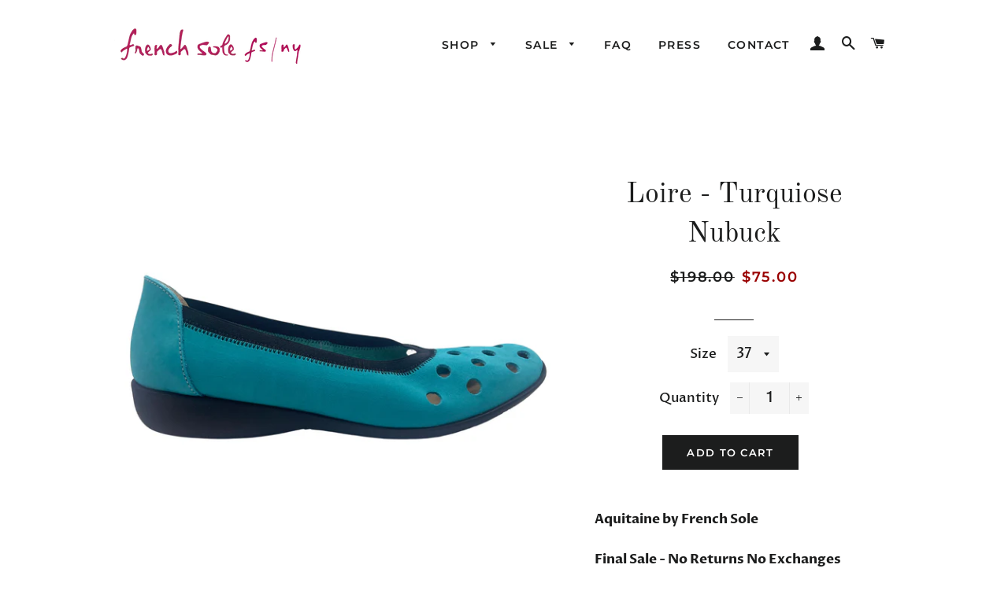

--- FILE ---
content_type: text/html; charset=utf-8
request_url: https://frenchsoleshoes.com/products/lorie-magenta-nubuck
body_size: 35562
content:
<!doctype html>
<html class="no-js" lang="en">
<!-- Meta Pixel Code -->
<script>
!function(f,b,e,v,n,t,s)
{if(f.fbq)return;n=f.fbq=function(){n.callMethod?
n.callMethod.apply(n,arguments):n.queue.push(arguments)};
if(!f._fbq)f._fbq=n;n.push=n;n.loaded=!0;n.version='2.0';
n.queue=[];t=b.createElement(e);t.async=!0;
t.src=v;s=b.getElementsByTagName(e)[0];
s.parentNode.insertBefore(t,s)}(window, document,'script',
'https://connect.facebook.net/en_US/fbevents.js');
fbq('init', '1353802465946176');
fbq('track', 'PageView');
</script>
<noscript><img height="1" width="1" style="display:none"
src="https://www.facebook.com/tr?id=1353802465946176&ev=PageView&noscript=1"
/></noscript>
<!-- End Meta Pixel Code -->
  <head>
    <meta name="p:domain_verify" content="9f755c2b3db91648c7275f8ccc41aba3"/>
    <!-- Taboola Pixel Code -->
<script type='text/javascript'>
  window._tfa = window._tfa || [];
  window._tfa.push({notify: 'event', name: 'page_view', id: 1943310});
  !function (t, f, a, x) {main
         if (!document.getElementById(x)) {
            t.async = 1;t.src = a;t.id=x;f.parentNode.insertBefore(t, f);
         }
  }(document.createElement('script'),
  document.getElementsByTagName('script')[0],
  '//cdn.taboola.com/libtrc/unip/1943310/tfa.js',
  'tb_tfa_script');
</script>
<!-- End of Taboola Pixel Code -->
      <script>/* >> Heatmap.com :: Snippet << */(function (h,e,a,t,m,ap) { (h._heatmap_paq = []).push([ 'setTrackerUrl', (h.heatUrl = e) + a]); h.hErrorLogs=h.hErrorLogs || []; ap=t.createElement('script');  ap.src=h.heatUrl+'preprocessor.min.js?sid='+m;  ap.defer=true; t.head.appendChild(ap); ['error', 'unhandledrejection'].forEach(function (ty) {     h.addEventListener(ty, function (et) { h.hErrorLogs.push({ type: ty, event: et }); }); });})(window,'https://dashboard.heatmap.com/','heatmap.php',document,4335);</script>
          <!-- End Meta Pixel Code -->
          <meta name="p:domain_verify" content="9f755c2b3db91648c7275f8ccc41aba3"/>
          <meta name="google-site-verification" content="RJndqorcKPnJ0UYEvUf7abwHlF-ooEQC9Lm7dNuwuUA" />

   <!-- BEGIN app block: shopify://apps/simprosys-google-shopping-feed/blocks/core_settings_block/1f0b859e-9fa6-4007-97e8-4513aff5ff3b --><!-- BEGIN: GSF App Core Tags & Scripts by Simprosys Google Shopping Feed -->









<!-- END: GSF App Core Tags & Scripts by Simprosys Google Shopping Feed -->
<!-- END app block --><!-- BEGIN app block: shopify://apps/klaviyo-email-marketing-sms/blocks/klaviyo-onsite-embed/2632fe16-c075-4321-a88b-50b567f42507 -->












  <script async src="https://static.klaviyo.com/onsite/js/V7PV7w/klaviyo.js?company_id=V7PV7w"></script>
  <script>!function(){if(!window.klaviyo){window._klOnsite=window._klOnsite||[];try{window.klaviyo=new Proxy({},{get:function(n,i){return"push"===i?function(){var n;(n=window._klOnsite).push.apply(n,arguments)}:function(){for(var n=arguments.length,o=new Array(n),w=0;w<n;w++)o[w]=arguments[w];var t="function"==typeof o[o.length-1]?o.pop():void 0,e=new Promise((function(n){window._klOnsite.push([i].concat(o,[function(i){t&&t(i),n(i)}]))}));return e}}})}catch(n){window.klaviyo=window.klaviyo||[],window.klaviyo.push=function(){var n;(n=window._klOnsite).push.apply(n,arguments)}}}}();</script>

  
    <script id="viewed_product">
      if (item == null) {
        var _learnq = _learnq || [];

        var MetafieldReviews = null
        var MetafieldYotpoRating = null
        var MetafieldYotpoCount = null
        var MetafieldLooxRating = null
        var MetafieldLooxCount = null
        var okendoProduct = null
        var okendoProductReviewCount = null
        var okendoProductReviewAverageValue = null
        try {
          // The following fields are used for Customer Hub recently viewed in order to add reviews.
          // This information is not part of __kla_viewed. Instead, it is part of __kla_viewed_reviewed_items
          MetafieldReviews = {};
          MetafieldYotpoRating = null
          MetafieldYotpoCount = null
          MetafieldLooxRating = null
          MetafieldLooxCount = null

          okendoProduct = null
          // If the okendo metafield is not legacy, it will error, which then requires the new json formatted data
          if (okendoProduct && 'error' in okendoProduct) {
            okendoProduct = null
          }
          okendoProductReviewCount = okendoProduct ? okendoProduct.reviewCount : null
          okendoProductReviewAverageValue = okendoProduct ? okendoProduct.reviewAverageValue : null
        } catch (error) {
          console.error('Error in Klaviyo onsite reviews tracking:', error);
        }

        var item = {
          Name: "Loire - Turquiose Nubuck",
          ProductID: 8367634088159,
          Categories: ["- Almost Gone -","- Ballet Bargains -","- CHIC DEALS -","- Don’t Miss Deals -","Ballets Sale","FINAL SALE $75 \u0026 Under","Flats Sale","Sale","tax:clothing","The Sale Edit"],
          ImageURL: "https://frenchsoleshoes.com/cdn/shop/files/LORIEMAGENTASIDE_grande.jpg?v=1709661479",
          URL: "https://frenchsoleshoes.com/products/lorie-magenta-nubuck",
          Brand: "French Sole",
          Price: "$75.00",
          Value: "75.00",
          CompareAtPrice: "$198.00"
        };
        _learnq.push(['track', 'Viewed Product', item]);
        _learnq.push(['trackViewedItem', {
          Title: item.Name,
          ItemId: item.ProductID,
          Categories: item.Categories,
          ImageUrl: item.ImageURL,
          Url: item.URL,
          Metadata: {
            Brand: item.Brand,
            Price: item.Price,
            Value: item.Value,
            CompareAtPrice: item.CompareAtPrice
          },
          metafields:{
            reviews: MetafieldReviews,
            yotpo:{
              rating: MetafieldYotpoRating,
              count: MetafieldYotpoCount,
            },
            loox:{
              rating: MetafieldLooxRating,
              count: MetafieldLooxCount,
            },
            okendo: {
              rating: okendoProductReviewAverageValue,
              count: okendoProductReviewCount,
            }
          }
        }]);
      }
    </script>
  




  <script>
    window.klaviyoReviewsProductDesignMode = false
  </script>



  <!-- BEGIN app snippet: customer-hub-data --><script>
  if (!window.customerHub) {
    window.customerHub = {};
  }
  window.customerHub.storefrontRoutes = {
    login: "/account/login?return_url=%2F%23k-hub",
    register: "/account/register?return_url=%2F%23k-hub",
    logout: "/account/logout",
    profile: "/account",
    addresses: "/account/addresses",
  };
  
  window.customerHub.userId = null;
  
  window.customerHub.storeDomain = "french-sole.myshopify.com";

  
    window.customerHub.activeProduct = {
      name: "Loire - Turquiose Nubuck",
      category: null,
      imageUrl: "https://frenchsoleshoes.com/cdn/shop/files/LORIEMAGENTASIDE_grande.jpg?v=1709661479",
      id: "8367634088159",
      link: "https://frenchsoleshoes.com/products/lorie-magenta-nubuck",
      variants: [
        
          {
            id: "45026578825439",
            
            imageUrl: null,
            
            price: "7500",
            currency: "USD",
            availableForSale: true,
            title: "37",
          },
        
          {
            id: "45026578858207",
            
            imageUrl: null,
            
            price: "7500",
            currency: "USD",
            availableForSale: true,
            title: "38",
          },
        
          {
            id: "45026578890975",
            
            imageUrl: null,
            
            price: "7500",
            currency: "USD",
            availableForSale: true,
            title: "39",
          },
        
          {
            id: "45026578923743",
            
            imageUrl: null,
            
            price: "7500",
            currency: "USD",
            availableForSale: true,
            title: "40",
          },
        
          {
            id: "45026578956511",
            
            imageUrl: null,
            
            price: "7500",
            currency: "USD",
            availableForSale: false,
            title: "41",
          },
        
      ],
    };
    window.customerHub.activeProduct.variants.forEach((variant) => {
        
        variant.price = `${variant.price.slice(0, -2)}.${variant.price.slice(-2)}`;
    });
  

  
    window.customerHub.storeLocale = {
        currentLanguage: 'en',
        currentCountry: 'US',
        availableLanguages: [
          
            {
              iso_code: 'en',
              endonym_name: 'English'
            }
          
        ],
        availableCountries: [
          
            {
              iso_code: 'AF',
              name: 'Afghanistan',
              currency_code: 'AFN'
            },
          
            {
              iso_code: 'AX',
              name: 'Åland Islands',
              currency_code: 'EUR'
            },
          
            {
              iso_code: 'AL',
              name: 'Albania',
              currency_code: 'ALL'
            },
          
            {
              iso_code: 'DZ',
              name: 'Algeria',
              currency_code: 'DZD'
            },
          
            {
              iso_code: 'AD',
              name: 'Andorra',
              currency_code: 'EUR'
            },
          
            {
              iso_code: 'AO',
              name: 'Angola',
              currency_code: 'USD'
            },
          
            {
              iso_code: 'AI',
              name: 'Anguilla',
              currency_code: 'XCD'
            },
          
            {
              iso_code: 'AG',
              name: 'Antigua &amp; Barbuda',
              currency_code: 'XCD'
            },
          
            {
              iso_code: 'AR',
              name: 'Argentina',
              currency_code: 'USD'
            },
          
            {
              iso_code: 'AM',
              name: 'Armenia',
              currency_code: 'AMD'
            },
          
            {
              iso_code: 'AW',
              name: 'Aruba',
              currency_code: 'AWG'
            },
          
            {
              iso_code: 'AC',
              name: 'Ascension Island',
              currency_code: 'SHP'
            },
          
            {
              iso_code: 'AU',
              name: 'Australia',
              currency_code: 'AUD'
            },
          
            {
              iso_code: 'AT',
              name: 'Austria',
              currency_code: 'EUR'
            },
          
            {
              iso_code: 'AZ',
              name: 'Azerbaijan',
              currency_code: 'AZN'
            },
          
            {
              iso_code: 'BS',
              name: 'Bahamas',
              currency_code: 'BSD'
            },
          
            {
              iso_code: 'BH',
              name: 'Bahrain',
              currency_code: 'USD'
            },
          
            {
              iso_code: 'BD',
              name: 'Bangladesh',
              currency_code: 'BDT'
            },
          
            {
              iso_code: 'BB',
              name: 'Barbados',
              currency_code: 'BBD'
            },
          
            {
              iso_code: 'BY',
              name: 'Belarus',
              currency_code: 'USD'
            },
          
            {
              iso_code: 'BE',
              name: 'Belgium',
              currency_code: 'EUR'
            },
          
            {
              iso_code: 'BZ',
              name: 'Belize',
              currency_code: 'BZD'
            },
          
            {
              iso_code: 'BJ',
              name: 'Benin',
              currency_code: 'XOF'
            },
          
            {
              iso_code: 'BM',
              name: 'Bermuda',
              currency_code: 'USD'
            },
          
            {
              iso_code: 'BT',
              name: 'Bhutan',
              currency_code: 'USD'
            },
          
            {
              iso_code: 'BO',
              name: 'Bolivia',
              currency_code: 'BOB'
            },
          
            {
              iso_code: 'BA',
              name: 'Bosnia &amp; Herzegovina',
              currency_code: 'BAM'
            },
          
            {
              iso_code: 'BW',
              name: 'Botswana',
              currency_code: 'BWP'
            },
          
            {
              iso_code: 'BR',
              name: 'Brazil',
              currency_code: 'USD'
            },
          
            {
              iso_code: 'IO',
              name: 'British Indian Ocean Territory',
              currency_code: 'USD'
            },
          
            {
              iso_code: 'VG',
              name: 'British Virgin Islands',
              currency_code: 'USD'
            },
          
            {
              iso_code: 'BN',
              name: 'Brunei',
              currency_code: 'BND'
            },
          
            {
              iso_code: 'BG',
              name: 'Bulgaria',
              currency_code: 'EUR'
            },
          
            {
              iso_code: 'BF',
              name: 'Burkina Faso',
              currency_code: 'XOF'
            },
          
            {
              iso_code: 'BI',
              name: 'Burundi',
              currency_code: 'BIF'
            },
          
            {
              iso_code: 'KH',
              name: 'Cambodia',
              currency_code: 'KHR'
            },
          
            {
              iso_code: 'CM',
              name: 'Cameroon',
              currency_code: 'XAF'
            },
          
            {
              iso_code: 'CA',
              name: 'Canada',
              currency_code: 'CAD'
            },
          
            {
              iso_code: 'CV',
              name: 'Cape Verde',
              currency_code: 'CVE'
            },
          
            {
              iso_code: 'BQ',
              name: 'Caribbean Netherlands',
              currency_code: 'USD'
            },
          
            {
              iso_code: 'KY',
              name: 'Cayman Islands',
              currency_code: 'KYD'
            },
          
            {
              iso_code: 'CF',
              name: 'Central African Republic',
              currency_code: 'XAF'
            },
          
            {
              iso_code: 'TD',
              name: 'Chad',
              currency_code: 'XAF'
            },
          
            {
              iso_code: 'CL',
              name: 'Chile',
              currency_code: 'USD'
            },
          
            {
              iso_code: 'CN',
              name: 'China',
              currency_code: 'CNY'
            },
          
            {
              iso_code: 'CX',
              name: 'Christmas Island',
              currency_code: 'AUD'
            },
          
            {
              iso_code: 'CC',
              name: 'Cocos (Keeling) Islands',
              currency_code: 'AUD'
            },
          
            {
              iso_code: 'CO',
              name: 'Colombia',
              currency_code: 'USD'
            },
          
            {
              iso_code: 'KM',
              name: 'Comoros',
              currency_code: 'KMF'
            },
          
            {
              iso_code: 'CG',
              name: 'Congo - Brazzaville',
              currency_code: 'XAF'
            },
          
            {
              iso_code: 'CD',
              name: 'Congo - Kinshasa',
              currency_code: 'CDF'
            },
          
            {
              iso_code: 'CK',
              name: 'Cook Islands',
              currency_code: 'NZD'
            },
          
            {
              iso_code: 'CR',
              name: 'Costa Rica',
              currency_code: 'CRC'
            },
          
            {
              iso_code: 'CI',
              name: 'Côte d’Ivoire',
              currency_code: 'XOF'
            },
          
            {
              iso_code: 'HR',
              name: 'Croatia',
              currency_code: 'EUR'
            },
          
            {
              iso_code: 'CW',
              name: 'Curaçao',
              currency_code: 'ANG'
            },
          
            {
              iso_code: 'CY',
              name: 'Cyprus',
              currency_code: 'EUR'
            },
          
            {
              iso_code: 'CZ',
              name: 'Czechia',
              currency_code: 'CZK'
            },
          
            {
              iso_code: 'DK',
              name: 'Denmark',
              currency_code: 'DKK'
            },
          
            {
              iso_code: 'DJ',
              name: 'Djibouti',
              currency_code: 'DJF'
            },
          
            {
              iso_code: 'DM',
              name: 'Dominica',
              currency_code: 'XCD'
            },
          
            {
              iso_code: 'DO',
              name: 'Dominican Republic',
              currency_code: 'DOP'
            },
          
            {
              iso_code: 'EC',
              name: 'Ecuador',
              currency_code: 'USD'
            },
          
            {
              iso_code: 'EG',
              name: 'Egypt',
              currency_code: 'EGP'
            },
          
            {
              iso_code: 'SV',
              name: 'El Salvador',
              currency_code: 'USD'
            },
          
            {
              iso_code: 'GQ',
              name: 'Equatorial Guinea',
              currency_code: 'XAF'
            },
          
            {
              iso_code: 'ER',
              name: 'Eritrea',
              currency_code: 'USD'
            },
          
            {
              iso_code: 'EE',
              name: 'Estonia',
              currency_code: 'EUR'
            },
          
            {
              iso_code: 'SZ',
              name: 'Eswatini',
              currency_code: 'USD'
            },
          
            {
              iso_code: 'ET',
              name: 'Ethiopia',
              currency_code: 'ETB'
            },
          
            {
              iso_code: 'FK',
              name: 'Falkland Islands',
              currency_code: 'FKP'
            },
          
            {
              iso_code: 'FO',
              name: 'Faroe Islands',
              currency_code: 'DKK'
            },
          
            {
              iso_code: 'FJ',
              name: 'Fiji',
              currency_code: 'FJD'
            },
          
            {
              iso_code: 'FI',
              name: 'Finland',
              currency_code: 'EUR'
            },
          
            {
              iso_code: 'FR',
              name: 'France',
              currency_code: 'EUR'
            },
          
            {
              iso_code: 'GF',
              name: 'French Guiana',
              currency_code: 'EUR'
            },
          
            {
              iso_code: 'PF',
              name: 'French Polynesia',
              currency_code: 'XPF'
            },
          
            {
              iso_code: 'TF',
              name: 'French Southern Territories',
              currency_code: 'EUR'
            },
          
            {
              iso_code: 'GA',
              name: 'Gabon',
              currency_code: 'XOF'
            },
          
            {
              iso_code: 'GM',
              name: 'Gambia',
              currency_code: 'GMD'
            },
          
            {
              iso_code: 'GE',
              name: 'Georgia',
              currency_code: 'USD'
            },
          
            {
              iso_code: 'DE',
              name: 'Germany',
              currency_code: 'EUR'
            },
          
            {
              iso_code: 'GH',
              name: 'Ghana',
              currency_code: 'USD'
            },
          
            {
              iso_code: 'GI',
              name: 'Gibraltar',
              currency_code: 'GBP'
            },
          
            {
              iso_code: 'GR',
              name: 'Greece',
              currency_code: 'EUR'
            },
          
            {
              iso_code: 'GL',
              name: 'Greenland',
              currency_code: 'DKK'
            },
          
            {
              iso_code: 'GD',
              name: 'Grenada',
              currency_code: 'XCD'
            },
          
            {
              iso_code: 'GP',
              name: 'Guadeloupe',
              currency_code: 'EUR'
            },
          
            {
              iso_code: 'GT',
              name: 'Guatemala',
              currency_code: 'GTQ'
            },
          
            {
              iso_code: 'GG',
              name: 'Guernsey',
              currency_code: 'GBP'
            },
          
            {
              iso_code: 'GN',
              name: 'Guinea',
              currency_code: 'GNF'
            },
          
            {
              iso_code: 'GW',
              name: 'Guinea-Bissau',
              currency_code: 'XOF'
            },
          
            {
              iso_code: 'GY',
              name: 'Guyana',
              currency_code: 'GYD'
            },
          
            {
              iso_code: 'HT',
              name: 'Haiti',
              currency_code: 'USD'
            },
          
            {
              iso_code: 'HN',
              name: 'Honduras',
              currency_code: 'HNL'
            },
          
            {
              iso_code: 'HK',
              name: 'Hong Kong SAR',
              currency_code: 'HKD'
            },
          
            {
              iso_code: 'HU',
              name: 'Hungary',
              currency_code: 'HUF'
            },
          
            {
              iso_code: 'IS',
              name: 'Iceland',
              currency_code: 'ISK'
            },
          
            {
              iso_code: 'IN',
              name: 'India',
              currency_code: 'INR'
            },
          
            {
              iso_code: 'ID',
              name: 'Indonesia',
              currency_code: 'IDR'
            },
          
            {
              iso_code: 'IQ',
              name: 'Iraq',
              currency_code: 'USD'
            },
          
            {
              iso_code: 'IE',
              name: 'Ireland',
              currency_code: 'EUR'
            },
          
            {
              iso_code: 'IM',
              name: 'Isle of Man',
              currency_code: 'GBP'
            },
          
            {
              iso_code: 'IL',
              name: 'Israel',
              currency_code: 'ILS'
            },
          
            {
              iso_code: 'IT',
              name: 'Italy',
              currency_code: 'EUR'
            },
          
            {
              iso_code: 'JM',
              name: 'Jamaica',
              currency_code: 'JMD'
            },
          
            {
              iso_code: 'JP',
              name: 'Japan',
              currency_code: 'JPY'
            },
          
            {
              iso_code: 'JE',
              name: 'Jersey',
              currency_code: 'USD'
            },
          
            {
              iso_code: 'JO',
              name: 'Jordan',
              currency_code: 'USD'
            },
          
            {
              iso_code: 'KZ',
              name: 'Kazakhstan',
              currency_code: 'KZT'
            },
          
            {
              iso_code: 'KE',
              name: 'Kenya',
              currency_code: 'KES'
            },
          
            {
              iso_code: 'KI',
              name: 'Kiribati',
              currency_code: 'USD'
            },
          
            {
              iso_code: 'XK',
              name: 'Kosovo',
              currency_code: 'EUR'
            },
          
            {
              iso_code: 'KW',
              name: 'Kuwait',
              currency_code: 'USD'
            },
          
            {
              iso_code: 'KG',
              name: 'Kyrgyzstan',
              currency_code: 'KGS'
            },
          
            {
              iso_code: 'LA',
              name: 'Laos',
              currency_code: 'LAK'
            },
          
            {
              iso_code: 'LV',
              name: 'Latvia',
              currency_code: 'EUR'
            },
          
            {
              iso_code: 'LB',
              name: 'Lebanon',
              currency_code: 'LBP'
            },
          
            {
              iso_code: 'LS',
              name: 'Lesotho',
              currency_code: 'USD'
            },
          
            {
              iso_code: 'LR',
              name: 'Liberia',
              currency_code: 'USD'
            },
          
            {
              iso_code: 'LY',
              name: 'Libya',
              currency_code: 'USD'
            },
          
            {
              iso_code: 'LI',
              name: 'Liechtenstein',
              currency_code: 'CHF'
            },
          
            {
              iso_code: 'LT',
              name: 'Lithuania',
              currency_code: 'EUR'
            },
          
            {
              iso_code: 'LU',
              name: 'Luxembourg',
              currency_code: 'EUR'
            },
          
            {
              iso_code: 'MO',
              name: 'Macao SAR',
              currency_code: 'MOP'
            },
          
            {
              iso_code: 'MG',
              name: 'Madagascar',
              currency_code: 'USD'
            },
          
            {
              iso_code: 'MW',
              name: 'Malawi',
              currency_code: 'MWK'
            },
          
            {
              iso_code: 'MY',
              name: 'Malaysia',
              currency_code: 'MYR'
            },
          
            {
              iso_code: 'MV',
              name: 'Maldives',
              currency_code: 'MVR'
            },
          
            {
              iso_code: 'ML',
              name: 'Mali',
              currency_code: 'XOF'
            },
          
            {
              iso_code: 'MT',
              name: 'Malta',
              currency_code: 'EUR'
            },
          
            {
              iso_code: 'MQ',
              name: 'Martinique',
              currency_code: 'EUR'
            },
          
            {
              iso_code: 'MR',
              name: 'Mauritania',
              currency_code: 'USD'
            },
          
            {
              iso_code: 'MU',
              name: 'Mauritius',
              currency_code: 'MUR'
            },
          
            {
              iso_code: 'YT',
              name: 'Mayotte',
              currency_code: 'EUR'
            },
          
            {
              iso_code: 'MX',
              name: 'Mexico',
              currency_code: 'USD'
            },
          
            {
              iso_code: 'MD',
              name: 'Moldova',
              currency_code: 'MDL'
            },
          
            {
              iso_code: 'MC',
              name: 'Monaco',
              currency_code: 'EUR'
            },
          
            {
              iso_code: 'MN',
              name: 'Mongolia',
              currency_code: 'MNT'
            },
          
            {
              iso_code: 'ME',
              name: 'Montenegro',
              currency_code: 'EUR'
            },
          
            {
              iso_code: 'MS',
              name: 'Montserrat',
              currency_code: 'XCD'
            },
          
            {
              iso_code: 'MA',
              name: 'Morocco',
              currency_code: 'MAD'
            },
          
            {
              iso_code: 'MZ',
              name: 'Mozambique',
              currency_code: 'USD'
            },
          
            {
              iso_code: 'MM',
              name: 'Myanmar (Burma)',
              currency_code: 'MMK'
            },
          
            {
              iso_code: 'NA',
              name: 'Namibia',
              currency_code: 'USD'
            },
          
            {
              iso_code: 'NR',
              name: 'Nauru',
              currency_code: 'AUD'
            },
          
            {
              iso_code: 'NP',
              name: 'Nepal',
              currency_code: 'NPR'
            },
          
            {
              iso_code: 'NL',
              name: 'Netherlands',
              currency_code: 'EUR'
            },
          
            {
              iso_code: 'NC',
              name: 'New Caledonia',
              currency_code: 'XPF'
            },
          
            {
              iso_code: 'NZ',
              name: 'New Zealand',
              currency_code: 'NZD'
            },
          
            {
              iso_code: 'NI',
              name: 'Nicaragua',
              currency_code: 'NIO'
            },
          
            {
              iso_code: 'NE',
              name: 'Niger',
              currency_code: 'XOF'
            },
          
            {
              iso_code: 'NG',
              name: 'Nigeria',
              currency_code: 'NGN'
            },
          
            {
              iso_code: 'NU',
              name: 'Niue',
              currency_code: 'NZD'
            },
          
            {
              iso_code: 'NF',
              name: 'Norfolk Island',
              currency_code: 'AUD'
            },
          
            {
              iso_code: 'MK',
              name: 'North Macedonia',
              currency_code: 'MKD'
            },
          
            {
              iso_code: 'NO',
              name: 'Norway',
              currency_code: 'USD'
            },
          
            {
              iso_code: 'OM',
              name: 'Oman',
              currency_code: 'USD'
            },
          
            {
              iso_code: 'PK',
              name: 'Pakistan',
              currency_code: 'PKR'
            },
          
            {
              iso_code: 'PS',
              name: 'Palestinian Territories',
              currency_code: 'ILS'
            },
          
            {
              iso_code: 'PA',
              name: 'Panama',
              currency_code: 'USD'
            },
          
            {
              iso_code: 'PG',
              name: 'Papua New Guinea',
              currency_code: 'PGK'
            },
          
            {
              iso_code: 'PY',
              name: 'Paraguay',
              currency_code: 'PYG'
            },
          
            {
              iso_code: 'PE',
              name: 'Peru',
              currency_code: 'PEN'
            },
          
            {
              iso_code: 'PH',
              name: 'Philippines',
              currency_code: 'PHP'
            },
          
            {
              iso_code: 'PN',
              name: 'Pitcairn Islands',
              currency_code: 'NZD'
            },
          
            {
              iso_code: 'PL',
              name: 'Poland',
              currency_code: 'PLN'
            },
          
            {
              iso_code: 'PT',
              name: 'Portugal',
              currency_code: 'EUR'
            },
          
            {
              iso_code: 'QA',
              name: 'Qatar',
              currency_code: 'QAR'
            },
          
            {
              iso_code: 'RE',
              name: 'Réunion',
              currency_code: 'EUR'
            },
          
            {
              iso_code: 'RO',
              name: 'Romania',
              currency_code: 'RON'
            },
          
            {
              iso_code: 'RU',
              name: 'Russia',
              currency_code: 'USD'
            },
          
            {
              iso_code: 'RW',
              name: 'Rwanda',
              currency_code: 'RWF'
            },
          
            {
              iso_code: 'WS',
              name: 'Samoa',
              currency_code: 'WST'
            },
          
            {
              iso_code: 'SM',
              name: 'San Marino',
              currency_code: 'EUR'
            },
          
            {
              iso_code: 'ST',
              name: 'São Tomé &amp; Príncipe',
              currency_code: 'STD'
            },
          
            {
              iso_code: 'SA',
              name: 'Saudi Arabia',
              currency_code: 'SAR'
            },
          
            {
              iso_code: 'SN',
              name: 'Senegal',
              currency_code: 'XOF'
            },
          
            {
              iso_code: 'RS',
              name: 'Serbia',
              currency_code: 'RSD'
            },
          
            {
              iso_code: 'SC',
              name: 'Seychelles',
              currency_code: 'USD'
            },
          
            {
              iso_code: 'SL',
              name: 'Sierra Leone',
              currency_code: 'SLL'
            },
          
            {
              iso_code: 'SG',
              name: 'Singapore',
              currency_code: 'SGD'
            },
          
            {
              iso_code: 'SX',
              name: 'Sint Maarten',
              currency_code: 'ANG'
            },
          
            {
              iso_code: 'SK',
              name: 'Slovakia',
              currency_code: 'EUR'
            },
          
            {
              iso_code: 'SI',
              name: 'Slovenia',
              currency_code: 'EUR'
            },
          
            {
              iso_code: 'SB',
              name: 'Solomon Islands',
              currency_code: 'SBD'
            },
          
            {
              iso_code: 'SO',
              name: 'Somalia',
              currency_code: 'USD'
            },
          
            {
              iso_code: 'ZA',
              name: 'South Africa',
              currency_code: 'USD'
            },
          
            {
              iso_code: 'GS',
              name: 'South Georgia &amp; South Sandwich Islands',
              currency_code: 'GBP'
            },
          
            {
              iso_code: 'KR',
              name: 'South Korea',
              currency_code: 'KRW'
            },
          
            {
              iso_code: 'SS',
              name: 'South Sudan',
              currency_code: 'USD'
            },
          
            {
              iso_code: 'ES',
              name: 'Spain',
              currency_code: 'EUR'
            },
          
            {
              iso_code: 'LK',
              name: 'Sri Lanka',
              currency_code: 'LKR'
            },
          
            {
              iso_code: 'BL',
              name: 'St. Barthélemy',
              currency_code: 'EUR'
            },
          
            {
              iso_code: 'SH',
              name: 'St. Helena',
              currency_code: 'SHP'
            },
          
            {
              iso_code: 'KN',
              name: 'St. Kitts &amp; Nevis',
              currency_code: 'XCD'
            },
          
            {
              iso_code: 'LC',
              name: 'St. Lucia',
              currency_code: 'XCD'
            },
          
            {
              iso_code: 'MF',
              name: 'St. Martin',
              currency_code: 'EUR'
            },
          
            {
              iso_code: 'PM',
              name: 'St. Pierre &amp; Miquelon',
              currency_code: 'EUR'
            },
          
            {
              iso_code: 'VC',
              name: 'St. Vincent &amp; Grenadines',
              currency_code: 'XCD'
            },
          
            {
              iso_code: 'SD',
              name: 'Sudan',
              currency_code: 'USD'
            },
          
            {
              iso_code: 'SR',
              name: 'Suriname',
              currency_code: 'USD'
            },
          
            {
              iso_code: 'SJ',
              name: 'Svalbard &amp; Jan Mayen',
              currency_code: 'USD'
            },
          
            {
              iso_code: 'SE',
              name: 'Sweden',
              currency_code: 'SEK'
            },
          
            {
              iso_code: 'CH',
              name: 'Switzerland',
              currency_code: 'CHF'
            },
          
            {
              iso_code: 'TW',
              name: 'Taiwan',
              currency_code: 'TWD'
            },
          
            {
              iso_code: 'TJ',
              name: 'Tajikistan',
              currency_code: 'TJS'
            },
          
            {
              iso_code: 'TZ',
              name: 'Tanzania',
              currency_code: 'TZS'
            },
          
            {
              iso_code: 'TH',
              name: 'Thailand',
              currency_code: 'THB'
            },
          
            {
              iso_code: 'TL',
              name: 'Timor-Leste',
              currency_code: 'USD'
            },
          
            {
              iso_code: 'TG',
              name: 'Togo',
              currency_code: 'XOF'
            },
          
            {
              iso_code: 'TK',
              name: 'Tokelau',
              currency_code: 'NZD'
            },
          
            {
              iso_code: 'TO',
              name: 'Tonga',
              currency_code: 'TOP'
            },
          
            {
              iso_code: 'TT',
              name: 'Trinidad &amp; Tobago',
              currency_code: 'TTD'
            },
          
            {
              iso_code: 'TA',
              name: 'Tristan da Cunha',
              currency_code: 'GBP'
            },
          
            {
              iso_code: 'TN',
              name: 'Tunisia',
              currency_code: 'USD'
            },
          
            {
              iso_code: 'TR',
              name: 'Türkiye',
              currency_code: 'USD'
            },
          
            {
              iso_code: 'TM',
              name: 'Turkmenistan',
              currency_code: 'USD'
            },
          
            {
              iso_code: 'TC',
              name: 'Turks &amp; Caicos Islands',
              currency_code: 'USD'
            },
          
            {
              iso_code: 'TV',
              name: 'Tuvalu',
              currency_code: 'AUD'
            },
          
            {
              iso_code: 'UM',
              name: 'U.S. Outlying Islands',
              currency_code: 'USD'
            },
          
            {
              iso_code: 'UG',
              name: 'Uganda',
              currency_code: 'UGX'
            },
          
            {
              iso_code: 'UA',
              name: 'Ukraine',
              currency_code: 'UAH'
            },
          
            {
              iso_code: 'AE',
              name: 'United Arab Emirates',
              currency_code: 'AED'
            },
          
            {
              iso_code: 'GB',
              name: 'United Kingdom',
              currency_code: 'GBP'
            },
          
            {
              iso_code: 'US',
              name: 'United States',
              currency_code: 'USD'
            },
          
            {
              iso_code: 'UY',
              name: 'Uruguay',
              currency_code: 'UYU'
            },
          
            {
              iso_code: 'UZ',
              name: 'Uzbekistan',
              currency_code: 'UZS'
            },
          
            {
              iso_code: 'VU',
              name: 'Vanuatu',
              currency_code: 'VUV'
            },
          
            {
              iso_code: 'VA',
              name: 'Vatican City',
              currency_code: 'EUR'
            },
          
            {
              iso_code: 'VE',
              name: 'Venezuela',
              currency_code: 'USD'
            },
          
            {
              iso_code: 'VN',
              name: 'Vietnam',
              currency_code: 'VND'
            },
          
            {
              iso_code: 'WF',
              name: 'Wallis &amp; Futuna',
              currency_code: 'XPF'
            },
          
            {
              iso_code: 'EH',
              name: 'Western Sahara',
              currency_code: 'MAD'
            },
          
            {
              iso_code: 'YE',
              name: 'Yemen',
              currency_code: 'YER'
            },
          
            {
              iso_code: 'ZM',
              name: 'Zambia',
              currency_code: 'USD'
            },
          
            {
              iso_code: 'ZW',
              name: 'Zimbabwe',
              currency_code: 'USD'
            }
          
        ]
    };
  
</script>
<!-- END app snippet -->



  <!-- BEGIN app snippet: customer-hub-replace-links -->
<script>
  function replaceAccountLinks() {
    const selector =
      'a[href$="/account/login"], a[href$="/account"], a[href^="https://shopify.com/"][href*="/account"], a[href*="/customer_identity/redirect"], a[href*="/customer_authentication/redirect"], a[href$="/account';
    const accountLinksNodes = document.querySelectorAll(selector);
    for (const node of accountLinksNodes) {
      const ignore = node.dataset.kHubIgnore !== undefined && node.dataset.kHubIgnore !== 'false';
      if (!ignore) {
        // Any login links to Shopify's account system, point them at the customer hub instead.
        node.href = '#k-hub';
        /**
         * There are some themes which apply a page transition on every click of an anchor tag (usually a fade-out) that's supposed to be faded back in when the next page loads.
         * However, since clicking the k-hub link doesn't trigger a page load, the page gets stuck on a blank screen.
         * Luckily, these themes usually have a className you can add to links to skip the transition.
         * Let's hope that all such themes are consistent/copy each other and just proactively add those classNames when we replace the link.
         **/
        node.classList.add('no-transition', 'js-no-transition');
      }
    }
  }

  
    if (document.readyState === 'complete') {
      replaceAccountLinks();
    } else {
      const controller = new AbortController();
      document.addEventListener(
        'readystatechange',
        () => {
          replaceAccountLinks(); // try to replace links both during `interactive` state and `complete` state
          if (document.readyState === 'complete') {
            // readystatechange can fire with "complete" multiple times per page load, so make sure we're not duplicating effort
            // by removing the listener afterwards.
            controller.abort();
          }
        },
        { signal: controller.signal },
      );
    }
  
</script>
<!-- END app snippet -->



<!-- END app block --><script src="https://cdn.shopify.com/extensions/8d2c31d3-a828-4daf-820f-80b7f8e01c39/nova-eu-cookie-bar-gdpr-4/assets/nova-cookie-app-embed.js" type="text/javascript" defer="defer"></script>
<link href="https://cdn.shopify.com/extensions/8d2c31d3-a828-4daf-820f-80b7f8e01c39/nova-eu-cookie-bar-gdpr-4/assets/nova-cookie.css" rel="stylesheet" type="text/css" media="all">
<link href="https://monorail-edge.shopifysvc.com" rel="dns-prefetch">
<script>(function(){if ("sendBeacon" in navigator && "performance" in window) {try {var session_token_from_headers = performance.getEntriesByType('navigation')[0].serverTiming.find(x => x.name == '_s').description;} catch {var session_token_from_headers = undefined;}var session_cookie_matches = document.cookie.match(/_shopify_s=([^;]*)/);var session_token_from_cookie = session_cookie_matches && session_cookie_matches.length === 2 ? session_cookie_matches[1] : "";var session_token = session_token_from_headers || session_token_from_cookie || "";function handle_abandonment_event(e) {var entries = performance.getEntries().filter(function(entry) {return /monorail-edge.shopifysvc.com/.test(entry.name);});if (!window.abandonment_tracked && entries.length === 0) {window.abandonment_tracked = true;var currentMs = Date.now();var navigation_start = performance.timing.navigationStart;var payload = {shop_id: 4538105927,url: window.location.href,navigation_start,duration: currentMs - navigation_start,session_token,page_type: "product"};window.navigator.sendBeacon("https://monorail-edge.shopifysvc.com/v1/produce", JSON.stringify({schema_id: "online_store_buyer_site_abandonment/1.1",payload: payload,metadata: {event_created_at_ms: currentMs,event_sent_at_ms: currentMs}}));}}window.addEventListener('pagehide', handle_abandonment_event);}}());</script>
<script id="web-pixels-manager-setup">(function e(e,d,r,n,o){if(void 0===o&&(o={}),!Boolean(null===(a=null===(i=window.Shopify)||void 0===i?void 0:i.analytics)||void 0===a?void 0:a.replayQueue)){var i,a;window.Shopify=window.Shopify||{};var t=window.Shopify;t.analytics=t.analytics||{};var s=t.analytics;s.replayQueue=[],s.publish=function(e,d,r){return s.replayQueue.push([e,d,r]),!0};try{self.performance.mark("wpm:start")}catch(e){}var l=function(){var e={modern:/Edge?\/(1{2}[4-9]|1[2-9]\d|[2-9]\d{2}|\d{4,})\.\d+(\.\d+|)|Firefox\/(1{2}[4-9]|1[2-9]\d|[2-9]\d{2}|\d{4,})\.\d+(\.\d+|)|Chrom(ium|e)\/(9{2}|\d{3,})\.\d+(\.\d+|)|(Maci|X1{2}).+ Version\/(15\.\d+|(1[6-9]|[2-9]\d|\d{3,})\.\d+)([,.]\d+|)( \(\w+\)|)( Mobile\/\w+|) Safari\/|Chrome.+OPR\/(9{2}|\d{3,})\.\d+\.\d+|(CPU[ +]OS|iPhone[ +]OS|CPU[ +]iPhone|CPU IPhone OS|CPU iPad OS)[ +]+(15[._]\d+|(1[6-9]|[2-9]\d|\d{3,})[._]\d+)([._]\d+|)|Android:?[ /-](13[3-9]|1[4-9]\d|[2-9]\d{2}|\d{4,})(\.\d+|)(\.\d+|)|Android.+Firefox\/(13[5-9]|1[4-9]\d|[2-9]\d{2}|\d{4,})\.\d+(\.\d+|)|Android.+Chrom(ium|e)\/(13[3-9]|1[4-9]\d|[2-9]\d{2}|\d{4,})\.\d+(\.\d+|)|SamsungBrowser\/([2-9]\d|\d{3,})\.\d+/,legacy:/Edge?\/(1[6-9]|[2-9]\d|\d{3,})\.\d+(\.\d+|)|Firefox\/(5[4-9]|[6-9]\d|\d{3,})\.\d+(\.\d+|)|Chrom(ium|e)\/(5[1-9]|[6-9]\d|\d{3,})\.\d+(\.\d+|)([\d.]+$|.*Safari\/(?![\d.]+ Edge\/[\d.]+$))|(Maci|X1{2}).+ Version\/(10\.\d+|(1[1-9]|[2-9]\d|\d{3,})\.\d+)([,.]\d+|)( \(\w+\)|)( Mobile\/\w+|) Safari\/|Chrome.+OPR\/(3[89]|[4-9]\d|\d{3,})\.\d+\.\d+|(CPU[ +]OS|iPhone[ +]OS|CPU[ +]iPhone|CPU IPhone OS|CPU iPad OS)[ +]+(10[._]\d+|(1[1-9]|[2-9]\d|\d{3,})[._]\d+)([._]\d+|)|Android:?[ /-](13[3-9]|1[4-9]\d|[2-9]\d{2}|\d{4,})(\.\d+|)(\.\d+|)|Mobile Safari.+OPR\/([89]\d|\d{3,})\.\d+\.\d+|Android.+Firefox\/(13[5-9]|1[4-9]\d|[2-9]\d{2}|\d{4,})\.\d+(\.\d+|)|Android.+Chrom(ium|e)\/(13[3-9]|1[4-9]\d|[2-9]\d{2}|\d{4,})\.\d+(\.\d+|)|Android.+(UC? ?Browser|UCWEB|U3)[ /]?(15\.([5-9]|\d{2,})|(1[6-9]|[2-9]\d|\d{3,})\.\d+)\.\d+|SamsungBrowser\/(5\.\d+|([6-9]|\d{2,})\.\d+)|Android.+MQ{2}Browser\/(14(\.(9|\d{2,})|)|(1[5-9]|[2-9]\d|\d{3,})(\.\d+|))(\.\d+|)|K[Aa][Ii]OS\/(3\.\d+|([4-9]|\d{2,})\.\d+)(\.\d+|)/},d=e.modern,r=e.legacy,n=navigator.userAgent;return n.match(d)?"modern":n.match(r)?"legacy":"unknown"}(),u="modern"===l?"modern":"legacy",c=(null!=n?n:{modern:"",legacy:""})[u],f=function(e){return[e.baseUrl,"/wpm","/b",e.hashVersion,"modern"===e.buildTarget?"m":"l",".js"].join("")}({baseUrl:d,hashVersion:r,buildTarget:u}),m=function(e){var d=e.version,r=e.bundleTarget,n=e.surface,o=e.pageUrl,i=e.monorailEndpoint;return{emit:function(e){var a=e.status,t=e.errorMsg,s=(new Date).getTime(),l=JSON.stringify({metadata:{event_sent_at_ms:s},events:[{schema_id:"web_pixels_manager_load/3.1",payload:{version:d,bundle_target:r,page_url:o,status:a,surface:n,error_msg:t},metadata:{event_created_at_ms:s}}]});if(!i)return console&&console.warn&&console.warn("[Web Pixels Manager] No Monorail endpoint provided, skipping logging."),!1;try{return self.navigator.sendBeacon.bind(self.navigator)(i,l)}catch(e){}var u=new XMLHttpRequest;try{return u.open("POST",i,!0),u.setRequestHeader("Content-Type","text/plain"),u.send(l),!0}catch(e){return console&&console.warn&&console.warn("[Web Pixels Manager] Got an unhandled error while logging to Monorail."),!1}}}}({version:r,bundleTarget:l,surface:e.surface,pageUrl:self.location.href,monorailEndpoint:e.monorailEndpoint});try{o.browserTarget=l,function(e){var d=e.src,r=e.async,n=void 0===r||r,o=e.onload,i=e.onerror,a=e.sri,t=e.scriptDataAttributes,s=void 0===t?{}:t,l=document.createElement("script"),u=document.querySelector("head"),c=document.querySelector("body");if(l.async=n,l.src=d,a&&(l.integrity=a,l.crossOrigin="anonymous"),s)for(var f in s)if(Object.prototype.hasOwnProperty.call(s,f))try{l.dataset[f]=s[f]}catch(e){}if(o&&l.addEventListener("load",o),i&&l.addEventListener("error",i),u)u.appendChild(l);else{if(!c)throw new Error("Did not find a head or body element to append the script");c.appendChild(l)}}({src:f,async:!0,onload:function(){if(!function(){var e,d;return Boolean(null===(d=null===(e=window.Shopify)||void 0===e?void 0:e.analytics)||void 0===d?void 0:d.initialized)}()){var d=window.webPixelsManager.init(e)||void 0;if(d){var r=window.Shopify.analytics;r.replayQueue.forEach((function(e){var r=e[0],n=e[1],o=e[2];d.publishCustomEvent(r,n,o)})),r.replayQueue=[],r.publish=d.publishCustomEvent,r.visitor=d.visitor,r.initialized=!0}}},onerror:function(){return m.emit({status:"failed",errorMsg:"".concat(f," has failed to load")})},sri:function(e){var d=/^sha384-[A-Za-z0-9+/=]+$/;return"string"==typeof e&&d.test(e)}(c)?c:"",scriptDataAttributes:o}),m.emit({status:"loading"})}catch(e){m.emit({status:"failed",errorMsg:(null==e?void 0:e.message)||"Unknown error"})}}})({shopId: 4538105927,storefrontBaseUrl: "https://frenchsoleshoes.com",extensionsBaseUrl: "https://extensions.shopifycdn.com/cdn/shopifycloud/web-pixels-manager",monorailEndpoint: "https://monorail-edge.shopifysvc.com/unstable/produce_batch",surface: "storefront-renderer",enabledBetaFlags: ["2dca8a86"],webPixelsConfigList: [{"id":"1725759711","configuration":"{\"tagID\":\"2613156339656\"}","eventPayloadVersion":"v1","runtimeContext":"STRICT","scriptVersion":"18031546ee651571ed29edbe71a3550b","type":"APP","apiClientId":3009811,"privacyPurposes":["ANALYTICS","MARKETING","SALE_OF_DATA"],"dataSharingAdjustments":{"protectedCustomerApprovalScopes":["read_customer_address","read_customer_email","read_customer_name","read_customer_personal_data","read_customer_phone"]}},{"id":"1483276511","configuration":"{\"accountID\":\"1943310\",\"domain\":\"spfy-pxl.archive-digger.com\"}","eventPayloadVersion":"v1","runtimeContext":"STRICT","scriptVersion":"256e0f107bfa102eabd3cbf632fd11d1","type":"APP","apiClientId":117664743425,"privacyPurposes":["ANALYTICS","MARKETING","SALE_OF_DATA"],"dataSharingAdjustments":{"protectedCustomerApprovalScopes":[]}},{"id":"1363116255","configuration":"{\"accountID\":\"V7PV7w\",\"webPixelConfig\":\"eyJlbmFibGVBZGRlZFRvQ2FydEV2ZW50cyI6IHRydWV9\"}","eventPayloadVersion":"v1","runtimeContext":"STRICT","scriptVersion":"524f6c1ee37bacdca7657a665bdca589","type":"APP","apiClientId":123074,"privacyPurposes":["ANALYTICS","MARKETING"],"dataSharingAdjustments":{"protectedCustomerApprovalScopes":["read_customer_address","read_customer_email","read_customer_name","read_customer_personal_data","read_customer_phone"]}},{"id":"456425695","configuration":"{\"config\":\"{\\\"pixel_id\\\":\\\"G-9QGSF488C1\\\",\\\"gtag_events\\\":[{\\\"type\\\":\\\"begin_checkout\\\",\\\"action_label\\\":\\\"G-9QGSF488C1\\\"},{\\\"type\\\":\\\"search\\\",\\\"action_label\\\":\\\"G-9QGSF488C1\\\"},{\\\"type\\\":\\\"view_item\\\",\\\"action_label\\\":[\\\"G-9QGSF488C1\\\",\\\"MC-VE9W46DJKC\\\"]},{\\\"type\\\":\\\"purchase\\\",\\\"action_label\\\":[\\\"G-9QGSF488C1\\\",\\\"MC-VE9W46DJKC\\\"]},{\\\"type\\\":\\\"page_view\\\",\\\"action_label\\\":[\\\"G-9QGSF488C1\\\",\\\"MC-VE9W46DJKC\\\"]},{\\\"type\\\":\\\"add_payment_info\\\",\\\"action_label\\\":\\\"G-9QGSF488C1\\\"},{\\\"type\\\":\\\"add_to_cart\\\",\\\"action_label\\\":\\\"G-9QGSF488C1\\\"}],\\\"enable_monitoring_mode\\\":false}\"}","eventPayloadVersion":"v1","runtimeContext":"OPEN","scriptVersion":"b2a88bafab3e21179ed38636efcd8a93","type":"APP","apiClientId":1780363,"privacyPurposes":[],"dataSharingAdjustments":{"protectedCustomerApprovalScopes":["read_customer_address","read_customer_email","read_customer_name","read_customer_personal_data","read_customer_phone"]}},{"id":"211288287","configuration":"{\"pixel_id\":\"319170115463732\",\"pixel_type\":\"facebook_pixel\",\"metaapp_system_user_token\":\"-\"}","eventPayloadVersion":"v1","runtimeContext":"OPEN","scriptVersion":"ca16bc87fe92b6042fbaa3acc2fbdaa6","type":"APP","apiClientId":2329312,"privacyPurposes":["ANALYTICS","MARKETING","SALE_OF_DATA"],"dataSharingAdjustments":{"protectedCustomerApprovalScopes":["read_customer_address","read_customer_email","read_customer_name","read_customer_personal_data","read_customer_phone"]}},{"id":"66584799","configuration":"{\"masterTagID\":\"78444\",\"merchantID\":\"154072\",\"appPath\":\"https:\/\/daedalus.shareasale.com\",\"storeID\":\"NaN\",\"xTypeMode\":\"NaN\",\"xTypeValue\":\"NaN\",\"channelDedup\":\"NaN\"}","eventPayloadVersion":"v1","runtimeContext":"STRICT","scriptVersion":"f300cca684872f2df140f714437af558","type":"APP","apiClientId":4929191,"privacyPurposes":["ANALYTICS","MARKETING"],"dataSharingAdjustments":{"protectedCustomerApprovalScopes":["read_customer_personal_data"]}},{"id":"109609183","eventPayloadVersion":"1","runtimeContext":"LAX","scriptVersion":"1","type":"CUSTOM","privacyPurposes":["ANALYTICS","MARKETING","SALE_OF_DATA"],"name":"UET tag"},{"id":"shopify-app-pixel","configuration":"{}","eventPayloadVersion":"v1","runtimeContext":"STRICT","scriptVersion":"0450","apiClientId":"shopify-pixel","type":"APP","privacyPurposes":["ANALYTICS","MARKETING"]},{"id":"shopify-custom-pixel","eventPayloadVersion":"v1","runtimeContext":"LAX","scriptVersion":"0450","apiClientId":"shopify-pixel","type":"CUSTOM","privacyPurposes":["ANALYTICS","MARKETING"]}],isMerchantRequest: false,initData: {"shop":{"name":"French Sole","paymentSettings":{"currencyCode":"USD"},"myshopifyDomain":"french-sole.myshopify.com","countryCode":"US","storefrontUrl":"https:\/\/frenchsoleshoes.com"},"customer":null,"cart":null,"checkout":null,"productVariants":[{"price":{"amount":75.0,"currencyCode":"USD"},"product":{"title":"Loire - Turquiose Nubuck","vendor":"French Sole","id":"8367634088159","untranslatedTitle":"Loire - Turquiose Nubuck","url":"\/products\/lorie-magenta-nubuck","type":"Flat"},"id":"45026578825439","image":{"src":"\/\/frenchsoleshoes.com\/cdn\/shop\/files\/LORIEMAGENTASIDE.jpg?v=1709661479"},"sku":"LORIE M-1","title":"37","untranslatedTitle":"37"},{"price":{"amount":75.0,"currencyCode":"USD"},"product":{"title":"Loire - Turquiose Nubuck","vendor":"French Sole","id":"8367634088159","untranslatedTitle":"Loire - Turquiose Nubuck","url":"\/products\/lorie-magenta-nubuck","type":"Flat"},"id":"45026578858207","image":{"src":"\/\/frenchsoleshoes.com\/cdn\/shop\/files\/LORIEMAGENTASIDE.jpg?v=1709661479"},"sku":"LORIE M-2","title":"38","untranslatedTitle":"38"},{"price":{"amount":75.0,"currencyCode":"USD"},"product":{"title":"Loire - Turquiose Nubuck","vendor":"French Sole","id":"8367634088159","untranslatedTitle":"Loire - Turquiose Nubuck","url":"\/products\/lorie-magenta-nubuck","type":"Flat"},"id":"45026578890975","image":{"src":"\/\/frenchsoleshoes.com\/cdn\/shop\/files\/LORIEMAGENTASIDE.jpg?v=1709661479"},"sku":"LORIE M-3","title":"39","untranslatedTitle":"39"},{"price":{"amount":75.0,"currencyCode":"USD"},"product":{"title":"Loire - Turquiose Nubuck","vendor":"French Sole","id":"8367634088159","untranslatedTitle":"Loire - Turquiose Nubuck","url":"\/products\/lorie-magenta-nubuck","type":"Flat"},"id":"45026578923743","image":{"src":"\/\/frenchsoleshoes.com\/cdn\/shop\/files\/LORIEMAGENTASIDE.jpg?v=1709661479"},"sku":"LORIE M-4","title":"40","untranslatedTitle":"40"},{"price":{"amount":75.0,"currencyCode":"USD"},"product":{"title":"Loire - Turquiose Nubuck","vendor":"French Sole","id":"8367634088159","untranslatedTitle":"Loire - Turquiose Nubuck","url":"\/products\/lorie-magenta-nubuck","type":"Flat"},"id":"45026578956511","image":{"src":"\/\/frenchsoleshoes.com\/cdn\/shop\/files\/LORIEMAGENTASIDE.jpg?v=1709661479"},"sku":"LORIE M-5","title":"41","untranslatedTitle":"41"}],"purchasingCompany":null},},"https://frenchsoleshoes.com/cdn","7cecd0b6w90c54c6cpe92089d5m57a67346",{"modern":"","legacy":""},{"shopId":"4538105927","storefrontBaseUrl":"https:\/\/frenchsoleshoes.com","extensionBaseUrl":"https:\/\/extensions.shopifycdn.com\/cdn\/shopifycloud\/web-pixels-manager","surface":"storefront-renderer","enabledBetaFlags":"[\"2dca8a86\"]","isMerchantRequest":"false","hashVersion":"7cecd0b6w90c54c6cpe92089d5m57a67346","publish":"custom","events":"[[\"page_viewed\",{}],[\"product_viewed\",{\"productVariant\":{\"price\":{\"amount\":75.0,\"currencyCode\":\"USD\"},\"product\":{\"title\":\"Loire - Turquiose Nubuck\",\"vendor\":\"French Sole\",\"id\":\"8367634088159\",\"untranslatedTitle\":\"Loire - Turquiose Nubuck\",\"url\":\"\/products\/lorie-magenta-nubuck\",\"type\":\"Flat\"},\"id\":\"45026578825439\",\"image\":{\"src\":\"\/\/frenchsoleshoes.com\/cdn\/shop\/files\/LORIEMAGENTASIDE.jpg?v=1709661479\"},\"sku\":\"LORIE M-1\",\"title\":\"37\",\"untranslatedTitle\":\"37\"}}]]"});</script><script>
  window.ShopifyAnalytics = window.ShopifyAnalytics || {};
  window.ShopifyAnalytics.meta = window.ShopifyAnalytics.meta || {};
  window.ShopifyAnalytics.meta.currency = 'USD';
  var meta = {"product":{"id":8367634088159,"gid":"gid:\/\/shopify\/Product\/8367634088159","vendor":"French Sole","type":"Flat","handle":"lorie-magenta-nubuck","variants":[{"id":45026578825439,"price":7500,"name":"Loire - Turquiose Nubuck - 37","public_title":"37","sku":"LORIE M-1"},{"id":45026578858207,"price":7500,"name":"Loire - Turquiose Nubuck - 38","public_title":"38","sku":"LORIE M-2"},{"id":45026578890975,"price":7500,"name":"Loire - Turquiose Nubuck - 39","public_title":"39","sku":"LORIE M-3"},{"id":45026578923743,"price":7500,"name":"Loire - Turquiose Nubuck - 40","public_title":"40","sku":"LORIE M-4"},{"id":45026578956511,"price":7500,"name":"Loire - Turquiose Nubuck - 41","public_title":"41","sku":"LORIE M-5"}],"remote":false},"page":{"pageType":"product","resourceType":"product","resourceId":8367634088159,"requestId":"2b04edfc-990f-480f-93a0-787399452aa5-1768454978"}};
  for (var attr in meta) {
    window.ShopifyAnalytics.meta[attr] = meta[attr];
  }
</script>
<script class="analytics">
  (function () {
    var customDocumentWrite = function(content) {
      var jquery = null;

      if (window.jQuery) {
        jquery = window.jQuery;
      } else if (window.Checkout && window.Checkout.$) {
        jquery = window.Checkout.$;
      }

      if (jquery) {
        jquery('body').append(content);
      }
    };

    var hasLoggedConversion = function(token) {
      if (token) {
        return document.cookie.indexOf('loggedConversion=' + token) !== -1;
      }
      return false;
    }

    var setCookieIfConversion = function(token) {
      if (token) {
        var twoMonthsFromNow = new Date(Date.now());
        twoMonthsFromNow.setMonth(twoMonthsFromNow.getMonth() + 2);

        document.cookie = 'loggedConversion=' + token + '; expires=' + twoMonthsFromNow;
      }
    }

    var trekkie = window.ShopifyAnalytics.lib = window.trekkie = window.trekkie || [];
    if (trekkie.integrations) {
      return;
    }
    trekkie.methods = [
      'identify',
      'page',
      'ready',
      'track',
      'trackForm',
      'trackLink'
    ];
    trekkie.factory = function(method) {
      return function() {
        var args = Array.prototype.slice.call(arguments);
        args.unshift(method);
        trekkie.push(args);
        return trekkie;
      };
    };
    for (var i = 0; i < trekkie.methods.length; i++) {
      var key = trekkie.methods[i];
      trekkie[key] = trekkie.factory(key);
    }
    trekkie.load = function(config) {
      trekkie.config = config || {};
      trekkie.config.initialDocumentCookie = document.cookie;
      var first = document.getElementsByTagName('script')[0];
      var script = document.createElement('script');
      script.type = 'text/javascript';
      script.onerror = function(e) {
        var scriptFallback = document.createElement('script');
        scriptFallback.type = 'text/javascript';
        scriptFallback.onerror = function(error) {
                var Monorail = {
      produce: function produce(monorailDomain, schemaId, payload) {
        var currentMs = new Date().getTime();
        var event = {
          schema_id: schemaId,
          payload: payload,
          metadata: {
            event_created_at_ms: currentMs,
            event_sent_at_ms: currentMs
          }
        };
        return Monorail.sendRequest("https://" + monorailDomain + "/v1/produce", JSON.stringify(event));
      },
      sendRequest: function sendRequest(endpointUrl, payload) {
        // Try the sendBeacon API
        if (window && window.navigator && typeof window.navigator.sendBeacon === 'function' && typeof window.Blob === 'function' && !Monorail.isIos12()) {
          var blobData = new window.Blob([payload], {
            type: 'text/plain'
          });

          if (window.navigator.sendBeacon(endpointUrl, blobData)) {
            return true;
          } // sendBeacon was not successful

        } // XHR beacon

        var xhr = new XMLHttpRequest();

        try {
          xhr.open('POST', endpointUrl);
          xhr.setRequestHeader('Content-Type', 'text/plain');
          xhr.send(payload);
        } catch (e) {
          console.log(e);
        }

        return false;
      },
      isIos12: function isIos12() {
        return window.navigator.userAgent.lastIndexOf('iPhone; CPU iPhone OS 12_') !== -1 || window.navigator.userAgent.lastIndexOf('iPad; CPU OS 12_') !== -1;
      }
    };
    Monorail.produce('monorail-edge.shopifysvc.com',
      'trekkie_storefront_load_errors/1.1',
      {shop_id: 4538105927,
      theme_id: 37828624455,
      app_name: "storefront",
      context_url: window.location.href,
      source_url: "//frenchsoleshoes.com/cdn/s/trekkie.storefront.55c6279c31a6628627b2ba1c5ff367020da294e2.min.js"});

        };
        scriptFallback.async = true;
        scriptFallback.src = '//frenchsoleshoes.com/cdn/s/trekkie.storefront.55c6279c31a6628627b2ba1c5ff367020da294e2.min.js';
        first.parentNode.insertBefore(scriptFallback, first);
      };
      script.async = true;
      script.src = '//frenchsoleshoes.com/cdn/s/trekkie.storefront.55c6279c31a6628627b2ba1c5ff367020da294e2.min.js';
      first.parentNode.insertBefore(script, first);
    };
    trekkie.load(
      {"Trekkie":{"appName":"storefront","development":false,"defaultAttributes":{"shopId":4538105927,"isMerchantRequest":null,"themeId":37828624455,"themeCityHash":"12638715712243394191","contentLanguage":"en","currency":"USD","eventMetadataId":"b8a98078-9ef8-4468-a9b9-d9b11ca27da1"},"isServerSideCookieWritingEnabled":true,"monorailRegion":"shop_domain","enabledBetaFlags":["65f19447"]},"Session Attribution":{},"S2S":{"facebookCapiEnabled":true,"source":"trekkie-storefront-renderer","apiClientId":580111}}
    );

    var loaded = false;
    trekkie.ready(function() {
      if (loaded) return;
      loaded = true;

      window.ShopifyAnalytics.lib = window.trekkie;

      var originalDocumentWrite = document.write;
      document.write = customDocumentWrite;
      try { window.ShopifyAnalytics.merchantGoogleAnalytics.call(this); } catch(error) {};
      document.write = originalDocumentWrite;

      window.ShopifyAnalytics.lib.page(null,{"pageType":"product","resourceType":"product","resourceId":8367634088159,"requestId":"2b04edfc-990f-480f-93a0-787399452aa5-1768454978","shopifyEmitted":true});

      var match = window.location.pathname.match(/checkouts\/(.+)\/(thank_you|post_purchase)/)
      var token = match? match[1]: undefined;
      if (!hasLoggedConversion(token)) {
        setCookieIfConversion(token);
        window.ShopifyAnalytics.lib.track("Viewed Product",{"currency":"USD","variantId":45026578825439,"productId":8367634088159,"productGid":"gid:\/\/shopify\/Product\/8367634088159","name":"Loire - Turquiose Nubuck - 37","price":"75.00","sku":"LORIE M-1","brand":"French Sole","variant":"37","category":"Flat","nonInteraction":true,"remote":false},undefined,undefined,{"shopifyEmitted":true});
      window.ShopifyAnalytics.lib.track("monorail:\/\/trekkie_storefront_viewed_product\/1.1",{"currency":"USD","variantId":45026578825439,"productId":8367634088159,"productGid":"gid:\/\/shopify\/Product\/8367634088159","name":"Loire - Turquiose Nubuck - 37","price":"75.00","sku":"LORIE M-1","brand":"French Sole","variant":"37","category":"Flat","nonInteraction":true,"remote":false,"referer":"https:\/\/frenchsoleshoes.com\/products\/lorie-magenta-nubuck"});
      }
    });


        var eventsListenerScript = document.createElement('script');
        eventsListenerScript.async = true;
        eventsListenerScript.src = "//frenchsoleshoes.com/cdn/shopifycloud/storefront/assets/shop_events_listener-3da45d37.js";
        document.getElementsByTagName('head')[0].appendChild(eventsListenerScript);

})();</script>
  <script>
  if (!window.ga || (window.ga && typeof window.ga !== 'function')) {
    window.ga = function ga() {
      (window.ga.q = window.ga.q || []).push(arguments);
      if (window.Shopify && window.Shopify.analytics && typeof window.Shopify.analytics.publish === 'function') {
        window.Shopify.analytics.publish("ga_stub_called", {}, {sendTo: "google_osp_migration"});
      }
      console.error("Shopify's Google Analytics stub called with:", Array.from(arguments), "\nSee https://help.shopify.com/manual/promoting-marketing/pixels/pixel-migration#google for more information.");
    };
    if (window.Shopify && window.Shopify.analytics && typeof window.Shopify.analytics.publish === 'function') {
      window.Shopify.analytics.publish("ga_stub_initialized", {}, {sendTo: "google_osp_migration"});
    }
  }
</script>
<script
  defer
  src="https://frenchsoleshoes.com/cdn/shopifycloud/perf-kit/shopify-perf-kit-3.0.3.min.js"
  data-application="storefront-renderer"
  data-shop-id="4538105927"
  data-render-region="gcp-us-central1"
  data-page-type="product"
  data-theme-instance-id="37828624455"
  data-theme-name="Brooklyn"
  data-theme-version="12.0.1"
  data-monorail-region="shop_domain"
  data-resource-timing-sampling-rate="10"
  data-shs="true"
  data-shs-beacon="true"
  data-shs-export-with-fetch="true"
  data-shs-logs-sample-rate="1"
  data-shs-beacon-endpoint="https://frenchsoleshoes.com/api/collect"
></script>
</head>       
   <body>
    <script> (function(){ var s = document.createElement('script'); var h = document.querySelector('head') || document.body; s.src = 'https://acsbapp.com/apps/app/dist/js/app.js'; s.async = true; s.onload = function(){ acsbJS.init(); }; h.appendChild(s); })(); </script> 
         
              <script>
                fbq('track', 'Purchase');
                </script>
                <!-- Global site tag (gtag.js) - Google Analytics -->
                <script async src="https://www.googletagmanager.com/gtag/js?id=G-JX1X0MKJM5"></script>
                <script>
                  window.dataLayer = window.dataLayer || [];
                    function gtag(){window.dataLayer.push(arguments);}
                      gtag('js', new Date());
                      
                        gtag('config', 'G-JX1X0MKJM5');
                        </script>
                          
                            <!-- Basic page needs ================================================== -->
                              <meta charset="utf-8">
                                <meta http-equiv="X-UA-Compatible" content="IE=edge,chrome=1">
                                  <meta name="google-site-verification" content="A2sPfJyxDBBPSvZw-EJPSFNKdbIBlSQYaU6SSPm1lbw" />
                                  
                                    
                                        <link rel="shortcut icon" href="//frenchsoleshoes.com/cdn/shop/files/French-Sole-Favicon_32x32.png?v=1613672679" type="image/png" />
                                          
                                          
                                            <!-- Title and description ================================================== -->
                                              <title>
                                                Loire - Turquiose Nubuck &ndash; French Sole
                                                  </title>
                                                  
                                                    
                                                      <meta name="description" content="Aquitaine by French Sole Final Sale - No Returns No Exchanges  Also Available in Store Made in: France Upper: Metallic Leather Lining: Leather Padded Footed Sole: Rubber Wedge Height: 2&quot; Sizing: True to Size">
                                                        
                                                        
                                                          <!-- Helpers ================================================== -->
                                                            <!-- /snippets/social-meta-tags.liquid -->




<meta property="og:site_name" content="French Sole">
<meta property="og:url" content="https://frenchsoleshoes.com/products/lorie-magenta-nubuck">
<meta property="og:title" content="Loire - Turquiose Nubuck">
<meta property="og:type" content="product">
<meta property="og:description" content="Aquitaine by French Sole Final Sale - No Returns No Exchanges  Also Available in Store Made in: France Upper: Metallic Leather Lining: Leather Padded Footed Sole: Rubber Wedge Height: 2&quot; Sizing: True to Size">

  <meta property="og:price:amount" content="75.00">
  <meta property="og:price:currency" content="USD">

<meta property="og:image" content="http://frenchsoleshoes.com/cdn/shop/files/LORIEMAGENTASIDE_1200x1200.jpg?v=1709661479"><meta property="og:image" content="http://frenchsoleshoes.com/cdn/shop/files/LORIEMAGENTAANGLE_1200x1200.jpg?v=1709661479"><meta property="og:image" content="http://frenchsoleshoes.com/cdn/shop/files/LORIEMAGENTATOP_1200x1200.jpg?v=1709661407">
<meta property="og:image:secure_url" content="https://frenchsoleshoes.com/cdn/shop/files/LORIEMAGENTASIDE_1200x1200.jpg?v=1709661479"><meta property="og:image:secure_url" content="https://frenchsoleshoes.com/cdn/shop/files/LORIEMAGENTAANGLE_1200x1200.jpg?v=1709661479"><meta property="og:image:secure_url" content="https://frenchsoleshoes.com/cdn/shop/files/LORIEMAGENTATOP_1200x1200.jpg?v=1709661407">


<meta name="twitter:card" content="summary_large_image">
<meta name="twitter:title" content="Loire - Turquiose Nubuck">
<meta name="twitter:description" content="Aquitaine by French Sole Final Sale - No Returns No Exchanges  Also Available in Store Made in: France Upper: Metallic Leather Lining: Leather Padded Footed Sole: Rubber Wedge Height: 2&quot; Sizing: True to Size">

                                                              <link rel="canonical" href="https://frenchsoleshoes.com/products/lorie-magenta-nubuck">
                                                                <meta name="viewport" content="width=device-width,initial-scale=1,shrink-to-fit=no">
                                                                  <meta name="theme-color" content="#1c1d1d">
                                                                  
                                                                    <!-- CSS ================================================== -->
                                                                      <link href="//frenchsoleshoes.com/cdn/shop/t/2/assets/timber.scss.css?v=176464731866419045631763418133" rel="stylesheet" type="text/css" media="all" />
                                                                        <link href="//frenchsoleshoes.com/cdn/shop/t/2/assets/theme.scss.css?v=137627955328552479911765388260" rel="stylesheet" type="text/css" media="all" />
                                                                        
                                                                          <!-- Sections ================================================== -->
                                                                            <script>
                                                                                window.theme = window.theme || {};
                                                                                    theme.strings = {
                                                                                          zoomClose: "Close (Esc)",
                                                                                                zoomPrev: "Previous (Left arrow key)",
                                                                                                      zoomNext: "Next (Right arrow key)",
                                                                                                            moneyFormat: "${{amount}}",
                                                                                                                  addressError: "Error looking up that address",
                                                                                                                        addressNoResults: "No results for that address",
                                                                                                                              addressQueryLimit: "You have exceeded the Google API usage limit. Consider upgrading to a \u003ca href=\"https:\/\/developers.google.com\/maps\/premium\/usage-limits\"\u003ePremium Plan\u003c\/a\u003e.",
                                                                                                                                    authError: "There was a problem authenticating your Google Maps account.",
                                                                                                                                          cartEmpty: "Your cart is currently empty.",
                                                                                                                                                cartCookie: "Enable cookies to use the shopping cart",
                                                                                                                                                      cartSavings: "You're saving [savings]"
                                                                                                                                                          };
                                                                                                                                                              theme.settings = {
                                                                                                                                                                    cartType: "drawer",
                                                                                                                                                                          gridType: "collage"
                                                                                                                                                                              };
                                                                                                                                                                                </script>
                                                                                                                                                                                    <script src="//frenchsoleshoes.com/cdn/shop/t/2/assets/jquery-3.6.1.min.js?v=158417595810649192771755577941"></script>
                                                                                                                                                                                  
                                                                                                                                                                                    <script src="//frenchsoleshoes.com/cdn/shop/t/2/assets/lazysizes.min.js?v=37531750901115495291549561621" async="async"></script>
                                                                                                                                                                                    
                                                                                                                                                                                      <script src="//frenchsoleshoes.com/cdn/shop/t/2/assets/theme.js?v=68358910698598458961755579751" defer="defer"></script>
                                                                                                                                                                                      
                                                                                                                                                                                        <!-- Header hook for plugins ================================================== -->
                                                                                                                                                                                          <script>window.performance && window.performance.mark && window.performance.mark('shopify.content_for_header.start');</script><meta name="google-site-verification" content="b9npchtnuOvOKcI6F2Y2srDX7uzD8UxWtMXKH_6cvVg">
<meta id="shopify-digital-wallet" name="shopify-digital-wallet" content="/4538105927/digital_wallets/dialog">
<meta name="shopify-checkout-api-token" content="cc5185377c5a4bef7381ac4df116f647">
<meta id="in-context-paypal-metadata" data-shop-id="4538105927" data-venmo-supported="false" data-environment="production" data-locale="en_US" data-paypal-v4="true" data-currency="USD">
<link rel="alternate" type="application/json+oembed" href="https://frenchsoleshoes.com/products/lorie-magenta-nubuck.oembed">
<script async="async" src="/checkouts/internal/preloads.js?locale=en-US"></script>
<link rel="preconnect" href="https://shop.app" crossorigin="anonymous">
<script async="async" src="https://shop.app/checkouts/internal/preloads.js?locale=en-US&shop_id=4538105927" crossorigin="anonymous"></script>
<script id="apple-pay-shop-capabilities" type="application/json">{"shopId":4538105927,"countryCode":"US","currencyCode":"USD","merchantCapabilities":["supports3DS"],"merchantId":"gid:\/\/shopify\/Shop\/4538105927","merchantName":"French Sole","requiredBillingContactFields":["postalAddress","email"],"requiredShippingContactFields":["postalAddress","email"],"shippingType":"shipping","supportedNetworks":["visa","masterCard","amex","discover","elo","jcb"],"total":{"type":"pending","label":"French Sole","amount":"1.00"},"shopifyPaymentsEnabled":true,"supportsSubscriptions":true}</script>
<script id="shopify-features" type="application/json">{"accessToken":"cc5185377c5a4bef7381ac4df116f647","betas":["rich-media-storefront-analytics"],"domain":"frenchsoleshoes.com","predictiveSearch":true,"shopId":4538105927,"locale":"en"}</script>
<script>var Shopify = Shopify || {};
Shopify.shop = "french-sole.myshopify.com";
Shopify.locale = "en";
Shopify.currency = {"active":"USD","rate":"1.0"};
Shopify.country = "US";
Shopify.theme = {"name":"Brooklyn","id":37828624455,"schema_name":"Brooklyn","schema_version":"12.0.1","theme_store_id":730,"role":"main"};
Shopify.theme.handle = "null";
Shopify.theme.style = {"id":null,"handle":null};
Shopify.cdnHost = "frenchsoleshoes.com/cdn";
Shopify.routes = Shopify.routes || {};
Shopify.routes.root = "/";</script>
<script type="module">!function(o){(o.Shopify=o.Shopify||{}).modules=!0}(window);</script>
<script>!function(o){function n(){var o=[];function n(){o.push(Array.prototype.slice.apply(arguments))}return n.q=o,n}var t=o.Shopify=o.Shopify||{};t.loadFeatures=n(),t.autoloadFeatures=n()}(window);</script>
<script>
  window.ShopifyPay = window.ShopifyPay || {};
  window.ShopifyPay.apiHost = "shop.app\/pay";
  window.ShopifyPay.redirectState = null;
</script>
<script id="shop-js-analytics" type="application/json">{"pageType":"product"}</script>
<script defer="defer" async type="module" src="//frenchsoleshoes.com/cdn/shopifycloud/shop-js/modules/v2/client.init-shop-cart-sync_IZsNAliE.en.esm.js"></script>
<script defer="defer" async type="module" src="//frenchsoleshoes.com/cdn/shopifycloud/shop-js/modules/v2/chunk.common_0OUaOowp.esm.js"></script>
<script type="module">
  await import("//frenchsoleshoes.com/cdn/shopifycloud/shop-js/modules/v2/client.init-shop-cart-sync_IZsNAliE.en.esm.js");
await import("//frenchsoleshoes.com/cdn/shopifycloud/shop-js/modules/v2/chunk.common_0OUaOowp.esm.js");

  window.Shopify.SignInWithShop?.initShopCartSync?.({"fedCMEnabled":true,"windoidEnabled":true});

</script>
<script>
  window.Shopify = window.Shopify || {};
  if (!window.Shopify.featureAssets) window.Shopify.featureAssets = {};
  window.Shopify.featureAssets['shop-js'] = {"shop-cart-sync":["modules/v2/client.shop-cart-sync_DLOhI_0X.en.esm.js","modules/v2/chunk.common_0OUaOowp.esm.js"],"init-fed-cm":["modules/v2/client.init-fed-cm_C6YtU0w6.en.esm.js","modules/v2/chunk.common_0OUaOowp.esm.js"],"shop-button":["modules/v2/client.shop-button_BCMx7GTG.en.esm.js","modules/v2/chunk.common_0OUaOowp.esm.js"],"shop-cash-offers":["modules/v2/client.shop-cash-offers_BT26qb5j.en.esm.js","modules/v2/chunk.common_0OUaOowp.esm.js","modules/v2/chunk.modal_CGo_dVj3.esm.js"],"init-windoid":["modules/v2/client.init-windoid_B9PkRMql.en.esm.js","modules/v2/chunk.common_0OUaOowp.esm.js"],"init-shop-email-lookup-coordinator":["modules/v2/client.init-shop-email-lookup-coordinator_DZkqjsbU.en.esm.js","modules/v2/chunk.common_0OUaOowp.esm.js"],"shop-toast-manager":["modules/v2/client.shop-toast-manager_Di2EnuM7.en.esm.js","modules/v2/chunk.common_0OUaOowp.esm.js"],"shop-login-button":["modules/v2/client.shop-login-button_BtqW_SIO.en.esm.js","modules/v2/chunk.common_0OUaOowp.esm.js","modules/v2/chunk.modal_CGo_dVj3.esm.js"],"avatar":["modules/v2/client.avatar_BTnouDA3.en.esm.js"],"pay-button":["modules/v2/client.pay-button_CWa-C9R1.en.esm.js","modules/v2/chunk.common_0OUaOowp.esm.js"],"init-shop-cart-sync":["modules/v2/client.init-shop-cart-sync_IZsNAliE.en.esm.js","modules/v2/chunk.common_0OUaOowp.esm.js"],"init-customer-accounts":["modules/v2/client.init-customer-accounts_DenGwJTU.en.esm.js","modules/v2/client.shop-login-button_BtqW_SIO.en.esm.js","modules/v2/chunk.common_0OUaOowp.esm.js","modules/v2/chunk.modal_CGo_dVj3.esm.js"],"init-shop-for-new-customer-accounts":["modules/v2/client.init-shop-for-new-customer-accounts_JdHXxpS9.en.esm.js","modules/v2/client.shop-login-button_BtqW_SIO.en.esm.js","modules/v2/chunk.common_0OUaOowp.esm.js","modules/v2/chunk.modal_CGo_dVj3.esm.js"],"init-customer-accounts-sign-up":["modules/v2/client.init-customer-accounts-sign-up_D6__K_p8.en.esm.js","modules/v2/client.shop-login-button_BtqW_SIO.en.esm.js","modules/v2/chunk.common_0OUaOowp.esm.js","modules/v2/chunk.modal_CGo_dVj3.esm.js"],"checkout-modal":["modules/v2/client.checkout-modal_C_ZQDY6s.en.esm.js","modules/v2/chunk.common_0OUaOowp.esm.js","modules/v2/chunk.modal_CGo_dVj3.esm.js"],"shop-follow-button":["modules/v2/client.shop-follow-button_XetIsj8l.en.esm.js","modules/v2/chunk.common_0OUaOowp.esm.js","modules/v2/chunk.modal_CGo_dVj3.esm.js"],"lead-capture":["modules/v2/client.lead-capture_DvA72MRN.en.esm.js","modules/v2/chunk.common_0OUaOowp.esm.js","modules/v2/chunk.modal_CGo_dVj3.esm.js"],"shop-login":["modules/v2/client.shop-login_ClXNxyh6.en.esm.js","modules/v2/chunk.common_0OUaOowp.esm.js","modules/v2/chunk.modal_CGo_dVj3.esm.js"],"payment-terms":["modules/v2/client.payment-terms_CNlwjfZz.en.esm.js","modules/v2/chunk.common_0OUaOowp.esm.js","modules/v2/chunk.modal_CGo_dVj3.esm.js"]};
</script>
<script>(function() {
  var isLoaded = false;
  function asyncLoad() {
    if (isLoaded) return;
    isLoaded = true;
    var urls = ["https:\/\/cdn.shopify.com\/s\/files\/1\/0045\/3810\/5927\/t\/2\/assets\/booster_eu_cookie_4538105927.js?v=1677445209\u0026shop=french-sole.myshopify.com","https:\/\/static.shareasale.com\/json\/shopify\/shareasale-tracking.js?sasmid=154072\u0026ssmtid=78444\u0026shop=french-sole.myshopify.com","\/\/cdn.shopify.com\/proxy\/5fd08098c44365df02a941e17f043ff3a469db38bde47a31b921f6a5dc46530d\/spfy-pxl.archive-digger.com\/assets\/script_tag.js?shopId=french-sole.myshopify.com\u0026taboolaId=1943310\u0026espd=true\u0026ecav=true\u0026eh=true\u0026ess=true\u0026ep=true\u0026eatc=true\u0026eprv=true\u0026ecv=true\u0026epv=true\u0026esc=true\u0026shop=french-sole.myshopify.com\u0026sp-cache-control=cHVibGljLCBtYXgtYWdlPTkwMA"];
    for (var i = 0; i < urls.length; i++) {
      var s = document.createElement('script');
      s.type = 'text/javascript';
      s.async = true;
      s.src = urls[i];
      var x = document.getElementsByTagName('script')[0];
      x.parentNode.insertBefore(s, x);
    }
  };
  if(window.attachEvent) {
    window.attachEvent('onload', asyncLoad);
  } else {
    window.addEventListener('load', asyncLoad, false);
  }
})();</script>
<script id="__st">var __st={"a":4538105927,"offset":-18000,"reqid":"2b04edfc-990f-480f-93a0-787399452aa5-1768454978","pageurl":"frenchsoleshoes.com\/products\/lorie-magenta-nubuck","u":"1033b7a02a8b","p":"product","rtyp":"product","rid":8367634088159};</script>
<script>window.ShopifyPaypalV4VisibilityTracking = true;</script>
<script id="captcha-bootstrap">!function(){'use strict';const t='contact',e='account',n='new_comment',o=[[t,t],['blogs',n],['comments',n],[t,'customer']],c=[[e,'customer_login'],[e,'guest_login'],[e,'recover_customer_password'],[e,'create_customer']],r=t=>t.map((([t,e])=>`form[action*='/${t}']:not([data-nocaptcha='true']) input[name='form_type'][value='${e}']`)).join(','),a=t=>()=>t?[...document.querySelectorAll(t)].map((t=>t.form)):[];function s(){const t=[...o],e=r(t);return a(e)}const i='password',u='form_key',d=['recaptcha-v3-token','g-recaptcha-response','h-captcha-response',i],f=()=>{try{return window.sessionStorage}catch{return}},m='__shopify_v',_=t=>t.elements[u];function p(t,e,n=!1){try{const o=window.sessionStorage,c=JSON.parse(o.getItem(e)),{data:r}=function(t){const{data:e,action:n}=t;return t[m]||n?{data:e,action:n}:{data:t,action:n}}(c);for(const[e,n]of Object.entries(r))t.elements[e]&&(t.elements[e].value=n);n&&o.removeItem(e)}catch(o){console.error('form repopulation failed',{error:o})}}const l='form_type',E='cptcha';function T(t){t.dataset[E]=!0}const w=window,h=w.document,L='Shopify',v='ce_forms',y='captcha';let A=!1;((t,e)=>{const n=(g='f06e6c50-85a8-45c8-87d0-21a2b65856fe',I='https://cdn.shopify.com/shopifycloud/storefront-forms-hcaptcha/ce_storefront_forms_captcha_hcaptcha.v1.5.2.iife.js',D={infoText:'Protected by hCaptcha',privacyText:'Privacy',termsText:'Terms'},(t,e,n)=>{const o=w[L][v],c=o.bindForm;if(c)return c(t,g,e,D).then(n);var r;o.q.push([[t,g,e,D],n]),r=I,A||(h.body.append(Object.assign(h.createElement('script'),{id:'captcha-provider',async:!0,src:r})),A=!0)});var g,I,D;w[L]=w[L]||{},w[L][v]=w[L][v]||{},w[L][v].q=[],w[L][y]=w[L][y]||{},w[L][y].protect=function(t,e){n(t,void 0,e),T(t)},Object.freeze(w[L][y]),function(t,e,n,w,h,L){const[v,y,A,g]=function(t,e,n){const i=e?o:[],u=t?c:[],d=[...i,...u],f=r(d),m=r(i),_=r(d.filter((([t,e])=>n.includes(e))));return[a(f),a(m),a(_),s()]}(w,h,L),I=t=>{const e=t.target;return e instanceof HTMLFormElement?e:e&&e.form},D=t=>v().includes(t);t.addEventListener('submit',(t=>{const e=I(t);if(!e)return;const n=D(e)&&!e.dataset.hcaptchaBound&&!e.dataset.recaptchaBound,o=_(e),c=g().includes(e)&&(!o||!o.value);(n||c)&&t.preventDefault(),c&&!n&&(function(t){try{if(!f())return;!function(t){const e=f();if(!e)return;const n=_(t);if(!n)return;const o=n.value;o&&e.removeItem(o)}(t);const e=Array.from(Array(32),(()=>Math.random().toString(36)[2])).join('');!function(t,e){_(t)||t.append(Object.assign(document.createElement('input'),{type:'hidden',name:u})),t.elements[u].value=e}(t,e),function(t,e){const n=f();if(!n)return;const o=[...t.querySelectorAll(`input[type='${i}']`)].map((({name:t})=>t)),c=[...d,...o],r={};for(const[a,s]of new FormData(t).entries())c.includes(a)||(r[a]=s);n.setItem(e,JSON.stringify({[m]:1,action:t.action,data:r}))}(t,e)}catch(e){console.error('failed to persist form',e)}}(e),e.submit())}));const S=(t,e)=>{t&&!t.dataset[E]&&(n(t,e.some((e=>e===t))),T(t))};for(const o of['focusin','change'])t.addEventListener(o,(t=>{const e=I(t);D(e)&&S(e,y())}));const B=e.get('form_key'),M=e.get(l),P=B&&M;t.addEventListener('DOMContentLoaded',(()=>{const t=y();if(P)for(const e of t)e.elements[l].value===M&&p(e,B);[...new Set([...A(),...v().filter((t=>'true'===t.dataset.shopifyCaptcha))])].forEach((e=>S(e,t)))}))}(h,new URLSearchParams(w.location.search),n,t,e,['guest_login'])})(!0,!0)}();</script>
<script integrity="sha256-4kQ18oKyAcykRKYeNunJcIwy7WH5gtpwJnB7kiuLZ1E=" data-source-attribution="shopify.loadfeatures" defer="defer" src="//frenchsoleshoes.com/cdn/shopifycloud/storefront/assets/storefront/load_feature-a0a9edcb.js" crossorigin="anonymous"></script>
<script crossorigin="anonymous" defer="defer" src="//frenchsoleshoes.com/cdn/shopifycloud/storefront/assets/shopify_pay/storefront-65b4c6d7.js?v=20250812"></script>
<script data-source-attribution="shopify.dynamic_checkout.dynamic.init">var Shopify=Shopify||{};Shopify.PaymentButton=Shopify.PaymentButton||{isStorefrontPortableWallets:!0,init:function(){window.Shopify.PaymentButton.init=function(){};var t=document.createElement("script");t.src="https://frenchsoleshoes.com/cdn/shopifycloud/portable-wallets/latest/portable-wallets.en.js",t.type="module",document.head.appendChild(t)}};
</script>
<script data-source-attribution="shopify.dynamic_checkout.buyer_consent">
  function portableWalletsHideBuyerConsent(e){var t=document.getElementById("shopify-buyer-consent"),n=document.getElementById("shopify-subscription-policy-button");t&&n&&(t.classList.add("hidden"),t.setAttribute("aria-hidden","true"),n.removeEventListener("click",e))}function portableWalletsShowBuyerConsent(e){var t=document.getElementById("shopify-buyer-consent"),n=document.getElementById("shopify-subscription-policy-button");t&&n&&(t.classList.remove("hidden"),t.removeAttribute("aria-hidden"),n.addEventListener("click",e))}window.Shopify?.PaymentButton&&(window.Shopify.PaymentButton.hideBuyerConsent=portableWalletsHideBuyerConsent,window.Shopify.PaymentButton.showBuyerConsent=portableWalletsShowBuyerConsent);
</script>
<script data-source-attribution="shopify.dynamic_checkout.cart.bootstrap">document.addEventListener("DOMContentLoaded",(function(){function t(){return document.querySelector("shopify-accelerated-checkout-cart, shopify-accelerated-checkout")}if(t())Shopify.PaymentButton.init();else{new MutationObserver((function(e,n){t()&&(Shopify.PaymentButton.init(),n.disconnect())})).observe(document.body,{childList:!0,subtree:!0})}}));
</script>
<link id="shopify-accelerated-checkout-styles" rel="stylesheet" media="screen" href="https://frenchsoleshoes.com/cdn/shopifycloud/portable-wallets/latest/accelerated-checkout-backwards-compat.css" crossorigin="anonymous">
<style id="shopify-accelerated-checkout-cart">
        #shopify-buyer-consent {
  margin-top: 1em;
  display: inline-block;
  width: 100%;
}

#shopify-buyer-consent.hidden {
  display: none;
}

#shopify-subscription-policy-button {
  background: none;
  border: none;
  padding: 0;
  text-decoration: underline;
  font-size: inherit;
  cursor: pointer;
}

#shopify-subscription-policy-button::before {
  box-shadow: none;
}

      </style>

<script>window.performance && window.performance.mark && window.performance.mark('shopify.content_for_header.end');</script>
                                                                                                                                                                                          
                                                                                                                                                                                            <script src="//frenchsoleshoes.com/cdn/shop/t/2/assets/modernizr.min.js?v=21391054748206432451549561621" type="text/javascript"></script>
                                                                                                                                                                                            
                                                                                                                                                                                              
                                                                                                                                                                                                      
                                                                                                                                                                                                            
                                                                                                                                                                                                              <!-- Global site tag (gtag.js) - Google Ads: 1068565364 -->
                                                                                                                                                                                                              <script async src="https://www.googletagmanager.com/gtag/js?id=AW-1068565364"></script>
                                                                                                                                                                                                              <script>
                                                                                                                                                                                                                window.dataLayer = window.dataLayer || [];
                                                                                                                                                                                                                  function gtag(){dataLayer.push(arguments);}
                                                                                                                                                                                                                    gtag('js', new Date());
                                                                                                                                                                                                                    
                                                                                                                                                                                                                      gtag('config', 'AW-1068565364');
                                                                                                                                                                                                                      </script>
                                                                                                                                                                                                                        
                                                                                                                                                                                                                        <script>
                                                                                                                                                                                                                          gtag('config', 'AW-1068565364/ZcSfCPX3_fUBEPSGxP0D', {
                                                                                                                                                                                                                              'phone_conversion_number': '646-410-0290'
                                                                                                                                                                                                                                });
                                                                                                                                                                                                                                </script>  
                                                                                                                                                                                                                                  
                                                                                                                                                                                                                                     <!-- Google Search Console site verification -->
                                                                                                                                                                                                                                         <meta name="google-site-verification" content="b9npchtnuOvOKcI6F2Y2srDX7uzD8UxWtMXKH_6cvVg" />
                                                                                                                                                                                                                                             
                                                                                                                                                                                                                                                <!-- Google Merchant Center verification -->
                                                                                                                                                                                                                                                   <meta name="google-site-verification" content="L9fzLCtjkme0k-q5PfZ-C4WXID3o2xNtQGuicmRmLpM" />
                                                                                                                                                                                                                                                     
                                                                                                                                                                                                                                                        <!-- Facebook Meta-tag verification -->
                                                                                                                                                                                                                                                          <meta name="facebook-domain-verification" content="txb0h88oxffn6w6bj56j8x6v39zkul" />
                                                                                                                                                                                                                                                          

                                                                                                                                                                                                                                                          </head>
                                                                                                                                                                                                                                                          
                                                                                                                                                                                                                                                          
                                                                                                                                                                                                                                                            <body id="loire-turquiose-nubuck" class="template-product">
                                                                                                                                                                                                                                                            <!-- Google Tag Manager (noscript) -->
                                                                                                                                                                                                                                                            <noscript><iframe src="https://www.googletagmanager.com/ns.html?id=GTM-NBG2RQ2"
                                                                                                                                                                                                                                                            height="0" width="0" style="display:none;visibility:hidden"></iframe></noscript>
                                                                                                                                                                                                                                                            <!-- End Google Tag Manager (noscript) -->
                                                                                                                                                                                                                                                              
                                                                                                                                                                                                                                                                <div id="shopify-section-header" class="shopify-section"><style>
  .site-header__logo img {
    max-width: 250px;
  }

  @media screen and (max-width: 768px) {
    .site-header__logo img {
      max-width: 100%;
    }
  }
</style>

<div data-section-id="header" data-section-type="header-section" data-template="product">
  <div id="NavDrawer" class="drawer drawer--left">
      <div class="drawer__inner drawer-left__inner">

    
      <!-- /snippets/search-bar.liquid -->





<form action="/search" method="get" class="input-group search-bar search-bar--drawer" role="search">
  <input type="hidden" name="type" value="product">
  
  
  <input id="search-focus" type="search" name="q" value="" placeholder="Search our store" class="input-group-field" aria-label="Search our store">
  
  <span class="input-group-btn">
    <button type="submit" class="btn--secondary icon-fallback-text">
      <span class="icon icon-search" aria-hidden="true"></span>
      <span class="fallback-text">Search</span>
    </button>
  </span>
</form>

    

    <ul class="mobile-nav">
      
        
          <li class="mobile-nav__item">
            <div class="mobile-nav__has-sublist">
              <a
                href="/collections/entire-shop-collection"
                class="mobile-nav__link"
                id="Label-1"
                >SHOP</a>
              <div class="mobile-nav__toggle">
                <button type="button" class="mobile-nav__toggle-btn icon-fallback-text" aria-controls="Linklist-1" aria-expanded="false">
                  <span class="icon-fallback-text mobile-nav__toggle-open">
                    <span class="icon icon-plus" aria-hidden="true"></span>
                    <span class="fallback-text">Expand submenu SHOP</span>
                  </span>
                  <span class="icon-fallback-text mobile-nav__toggle-close">
                    <span class="icon icon-minus" aria-hidden="true"></span>
                    <span class="fallback-text">Collapse submenu SHOP</span>
                  </span>
                </button>
              </div>
            </div>
            <ul class="mobile-nav__sublist" id="Linklist-1" aria-labelledby="Label-1" role="navigation">
              
              
                
                <li class="mobile-nav__item">
                  <div class="mobile-nav__has-sublist">
                    <a
                      href="/collections/nickyhilton"
                      class="mobile-nav__link"
                      id="Label-1-1"
                      >
                        Nicky Hilton Collection
                    </a>
                    <div class="mobile-nav__toggle">
                      <button type="button" class="mobile-nav__toggle-btn icon-fallback-text" aria-controls="Linklist-1-1" aria-expanded="false">
                        <span class="icon-fallback-text mobile-nav__toggle-open">
                          <span class="icon icon-plus" aria-hidden="true"></span>
                          <span class="fallback-text">Expand submenu SHOP</span>
                        </span>
                        <span class="icon-fallback-text mobile-nav__toggle-close">
                          <span class="icon icon-minus" aria-hidden="true"></span>
                          <span class="fallback-text">Collapse submenu SHOP</span>
                        </span>
                      </button>
                    </div>
                  </div>
                  <ul class="mobile-nav__sublist mobile-nav__subsublist" id="Linklist-1-1" aria-labelledby="Label-1-1" role="navigation">
                    
                      <li class="mobile-nav__item">
                        <a
                          href="/collections/sustainable"
                          class="mobile-nav__link"
                          >
                            Sustainable
                        </a>
                      </li>
                    
                  </ul>
                </li>
                
              
                
                <li class="mobile-nav__item">
                  <a
                    href="/collections/french-classics"
                    class="mobile-nav__link"
                    >
                      French Classics
                  </a>
                </li>
                
              
                
                <li class="mobile-nav__item">
                  <div class="mobile-nav__has-sublist">
                    <a
                      href="/collections/flats"
                      class="mobile-nav__link"
                      id="Label-1-3"
                      >
                        Flats
                    </a>
                    <div class="mobile-nav__toggle">
                      <button type="button" class="mobile-nav__toggle-btn icon-fallback-text" aria-controls="Linklist-1-3" aria-expanded="false">
                        <span class="icon-fallback-text mobile-nav__toggle-open">
                          <span class="icon icon-plus" aria-hidden="true"></span>
                          <span class="fallback-text">Expand submenu SHOP</span>
                        </span>
                        <span class="icon-fallback-text mobile-nav__toggle-close">
                          <span class="icon icon-minus" aria-hidden="true"></span>
                          <span class="fallback-text">Collapse submenu SHOP</span>
                        </span>
                      </button>
                    </div>
                  </div>
                  <ul class="mobile-nav__sublist mobile-nav__subsublist" id="Linklist-1-3" aria-labelledby="Label-1-3" role="navigation">
                    
                      <li class="mobile-nav__item">
                        <a
                          href="/collections/ballets"
                          class="mobile-nav__link"
                          >
                            Ballets
                        </a>
                      </li>
                    
                      <li class="mobile-nav__item">
                        <a
                          href="/collections/loafers"
                          class="mobile-nav__link"
                          >
                            Loafers
                        </a>
                      </li>
                    
                      <li class="mobile-nav__item">
                        <a
                          href="/collections/sandals"
                          class="mobile-nav__link"
                          >
                            Sandals
                        </a>
                      </li>
                    
                      <li class="mobile-nav__item">
                        <a
                          href="/collections/sneakers"
                          class="mobile-nav__link"
                          >
                            Sneakers
                        </a>
                      </li>
                    
                      <li class="mobile-nav__item">
                        <a
                          href="/collections/maryjanes"
                          class="mobile-nav__link"
                          >
                            Mary Jane
                        </a>
                      </li>
                    
                  </ul>
                </li>
                
              
                
                <li class="mobile-nav__item">
                  <div class="mobile-nav__has-sublist">
                    <a
                      href="/collections/heels"
                      class="mobile-nav__link"
                      id="Label-1-4"
                      >
                        Heels
                    </a>
                    <div class="mobile-nav__toggle">
                      <button type="button" class="mobile-nav__toggle-btn icon-fallback-text" aria-controls="Linklist-1-4" aria-expanded="false">
                        <span class="icon-fallback-text mobile-nav__toggle-open">
                          <span class="icon icon-plus" aria-hidden="true"></span>
                          <span class="fallback-text">Expand submenu SHOP</span>
                        </span>
                        <span class="icon-fallback-text mobile-nav__toggle-close">
                          <span class="icon icon-minus" aria-hidden="true"></span>
                          <span class="fallback-text">Collapse submenu SHOP</span>
                        </span>
                      </button>
                    </div>
                  </div>
                  <ul class="mobile-nav__sublist mobile-nav__subsublist" id="Linklist-1-4" aria-labelledby="Label-1-4" role="navigation">
                    
                      <li class="mobile-nav__item">
                        <a
                          href="/collections/mary-jane-heels"
                          class="mobile-nav__link"
                          >
                            Mary Jane
                        </a>
                      </li>
                    
                  </ul>
                </li>
                
              
                
                <li class="mobile-nav__item">
                  <a
                    href="/collections/boots"
                    class="mobile-nav__link"
                    >
                      Boots
                  </a>
                </li>
                
              
                
                <li class="mobile-nav__item">
                  <a
                    href="/collections/wedges"
                    class="mobile-nav__link"
                    >
                      Wedges
                  </a>
                </li>
                
              
                
                <li class="mobile-nav__item">
                  <div class="mobile-nav__has-sublist">
                    <a
                      href="/collections/best-sellers"
                      class="mobile-nav__link"
                      id="Label-1-7"
                      >
                        Best Sellers
                    </a>
                    <div class="mobile-nav__toggle">
                      <button type="button" class="mobile-nav__toggle-btn icon-fallback-text" aria-controls="Linklist-1-7" aria-expanded="false">
                        <span class="icon-fallback-text mobile-nav__toggle-open">
                          <span class="icon icon-plus" aria-hidden="true"></span>
                          <span class="fallback-text">Expand submenu SHOP</span>
                        </span>
                        <span class="icon-fallback-text mobile-nav__toggle-close">
                          <span class="icon icon-minus" aria-hidden="true"></span>
                          <span class="fallback-text">Collapse submenu SHOP</span>
                        </span>
                      </button>
                    </div>
                  </div>
                  <ul class="mobile-nav__sublist mobile-nav__subsublist" id="Linklist-1-7" aria-labelledby="Label-1-7" role="navigation">
                    
                      <li class="mobile-nav__item">
                        <a
                          href="/collections/jigsaw"
                          class="mobile-nav__link"
                          >
                            Jigsaw
                        </a>
                      </li>
                    
                      <li class="mobile-nav__item">
                        <a
                          href="/collections/passport"
                          class="mobile-nav__link"
                          >
                            Passport
                        </a>
                      </li>
                    
                      <li class="mobile-nav__item">
                        <a
                          href="/collections/pearl"
                          class="mobile-nav__link"
                          >
                            Pearl
                        </a>
                      </li>
                    
                      <li class="mobile-nav__item">
                        <a
                          href="/collections/sloop-zeppa"
                          class="mobile-nav__link"
                          >
                            Sloop &amp; Zeppa
                        </a>
                      </li>
                    
                      <li class="mobile-nav__item">
                        <a
                          href="/collections/index"
                          class="mobile-nav__link"
                          >
                            Index
                        </a>
                      </li>
                    
                  </ul>
                </li>
                
              
                
                <li class="mobile-nav__item">
                  <a
                    href="/products/gift-card"
                    class="mobile-nav__link"
                    >
                      Gift Cards
                  </a>
                </li>
                
              
            </ul>
          </li>

          
      
        
          <li class="mobile-nav__item">
            <div class="mobile-nav__has-sublist">
              <a
                href="/collections/entire-sale-collection"
                class="mobile-nav__link"
                id="Label-2"
                >SALE</a>
              <div class="mobile-nav__toggle">
                <button type="button" class="mobile-nav__toggle-btn icon-fallback-text" aria-controls="Linklist-2" aria-expanded="false">
                  <span class="icon-fallback-text mobile-nav__toggle-open">
                    <span class="icon icon-plus" aria-hidden="true"></span>
                    <span class="fallback-text">Expand submenu SALE</span>
                  </span>
                  <span class="icon-fallback-text mobile-nav__toggle-close">
                    <span class="icon icon-minus" aria-hidden="true"></span>
                    <span class="fallback-text">Collapse submenu SALE</span>
                  </span>
                </button>
              </div>
            </div>
            <ul class="mobile-nav__sublist" id="Linklist-2" aria-labelledby="Label-2" role="navigation">
              
              
                
                <li class="mobile-nav__item">
                  <a
                    href="/collections/french-classics-sale"
                    class="mobile-nav__link"
                    >
                      French Classics
                  </a>
                </li>
                
              
                
                <li class="mobile-nav__item">
                  <div class="mobile-nav__has-sublist">
                    <a
                      href="/collections/flats-sale"
                      class="mobile-nav__link"
                      id="Label-2-2"
                      >
                        Flats
                    </a>
                    <div class="mobile-nav__toggle">
                      <button type="button" class="mobile-nav__toggle-btn icon-fallback-text" aria-controls="Linklist-2-2" aria-expanded="false">
                        <span class="icon-fallback-text mobile-nav__toggle-open">
                          <span class="icon icon-plus" aria-hidden="true"></span>
                          <span class="fallback-text">Expand submenu SALE</span>
                        </span>
                        <span class="icon-fallback-text mobile-nav__toggle-close">
                          <span class="icon icon-minus" aria-hidden="true"></span>
                          <span class="fallback-text">Collapse submenu SALE</span>
                        </span>
                      </button>
                    </div>
                  </div>
                  <ul class="mobile-nav__sublist mobile-nav__subsublist" id="Linklist-2-2" aria-labelledby="Label-2-2" role="navigation">
                    
                      <li class="mobile-nav__item">
                        <a
                          href="/collections/ballets-sale"
                          class="mobile-nav__link"
                          >
                            Ballets
                        </a>
                      </li>
                    
                      <li class="mobile-nav__item">
                        <a
                          href="/collections/loafers-sale"
                          class="mobile-nav__link"
                          >
                            Loafers
                        </a>
                      </li>
                    
                      <li class="mobile-nav__item">
                        <a
                          href="/collections/sandals-sale"
                          class="mobile-nav__link"
                          >
                            Sandals
                        </a>
                      </li>
                    
                      <li class="mobile-nav__item">
                        <a
                          href="/collections/sneakers-sale"
                          class="mobile-nav__link"
                          >
                            Sneakers
                        </a>
                      </li>
                    
                  </ul>
                </li>
                
              
                
                <li class="mobile-nav__item">
                  <a
                    href="/collections/heels-sale"
                    class="mobile-nav__link"
                    >
                      Heels
                  </a>
                </li>
                
              
                
                <li class="mobile-nav__item">
                  <a
                    href="/collections/boots-sale"
                    class="mobile-nav__link"
                    >
                      Boots
                  </a>
                </li>
                
              
                
                <li class="mobile-nav__item">
                  <a
                    href="/collections/wedges-sale"
                    class="mobile-nav__link"
                    >
                      Wedges
                  </a>
                </li>
                
              
                
                <li class="mobile-nav__item">
                  <a
                    href="/collections/final-sale-75-under"
                    class="mobile-nav__link"
                    >
                      FINAL SALE
                  </a>
                </li>
                
              
                
                <li class="mobile-nav__item">
                  <div class="mobile-nav__has-sublist">
                    <a
                      href="/collections/other-vendors"
                      class="mobile-nav__link"
                      id="Label-2-7"
                      >
                        Other Vendors
                    </a>
                    <div class="mobile-nav__toggle">
                      <button type="button" class="mobile-nav__toggle-btn icon-fallback-text" aria-controls="Linklist-2-7" aria-expanded="false">
                        <span class="icon-fallback-text mobile-nav__toggle-open">
                          <span class="icon icon-plus" aria-hidden="true"></span>
                          <span class="fallback-text">Expand submenu SALE</span>
                        </span>
                        <span class="icon-fallback-text mobile-nav__toggle-close">
                          <span class="icon icon-minus" aria-hidden="true"></span>
                          <span class="fallback-text">Collapse submenu SALE</span>
                        </span>
                      </button>
                    </div>
                  </div>
                  <ul class="mobile-nav__sublist mobile-nav__subsublist" id="Linklist-2-7" aria-labelledby="Label-2-7" role="navigation">
                    
                      <li class="mobile-nav__item">
                        <a
                          href="/collections/aquitaine-by-hirica"
                          class="mobile-nav__link"
                          >
                            Aquitaine by Hirica
                        </a>
                      </li>
                    
                      <li class="mobile-nav__item">
                        <a
                          href="/collections/sonja-by-sonja-morgan"
                          class="mobile-nav__link"
                          >
                            Sonja by Sonja Morgan
                        </a>
                      </li>
                    
                      <li class="mobile-nav__item">
                        <a
                          href="/collections/xsensible-womens"
                          class="mobile-nav__link"
                          >
                            Xsensible Women&#39;s
                        </a>
                      </li>
                    
                  </ul>
                </li>
                
              
            </ul>
          </li>

          
      
        

          <li class="mobile-nav__item">
            <a
              href="/pages/faq"
              class="mobile-nav__link"
              >
                FAQ
            </a>
          </li>

        
      
        

          <li class="mobile-nav__item">
            <a
              href="/pages/press"
              class="mobile-nav__link"
              >
                PRESS
            </a>
          </li>

        
      
        

          <li class="mobile-nav__item">
            <a
              href="/pages/contact"
              class="mobile-nav__link"
              >
                CONTACT
            </a>
          </li>

        
      
      
      <li class="mobile-nav__spacer"></li>

      
      
        
          <li class="mobile-nav__item mobile-nav__item--secondary">
            <a href="/account/login" id="customer_login_link">Log In</a>
          </li>
          <li class="mobile-nav__item mobile-nav__item--secondary">
            <a href="/account/register" id="customer_register_link">Create Account</a>
          </li>
        
      
      
        <li class="mobile-nav__item mobile-nav__item--secondary"><a href="/pages/faq">FAQ</a></li>
      
        <li class="mobile-nav__item mobile-nav__item--secondary"><a href="/pages/press">Press</a></li>
      
        <li class="mobile-nav__item mobile-nav__item--secondary"><a href="/search">Search</a></li>
      
        <li class="mobile-nav__item mobile-nav__item--secondary"><a href="/pages/about-us">About Us</a></li>
      
        <li class="mobile-nav__item mobile-nav__item--secondary"><a href="/pages/contact">Contact Us</a></li>
      
        <li class="mobile-nav__item mobile-nav__item--secondary"><a href="/policies/privacy-policy">Privacy Policy</a></li>
      
        <li class="mobile-nav__item mobile-nav__item--secondary"><a href="/policies/refund-policy">Refund Policy</a></li>
      
        <li class="mobile-nav__item mobile-nav__item--secondary"><a href="/policies/shipping-policy">Shipping Policy</a></li>
      
        <li class="mobile-nav__item mobile-nav__item--secondary"><a href="/policies/terms-of-service">Terms of Service</a></li>
      
    </ul>
    <!-- //mobile-nav -->
  </div>


  </div>
  <div class="header-container drawer__header-container">
    <div class="header-wrapper hero__header">
      
        
      

      <header class="site-header" role="banner">
        <div class="wrapper">
          <div class="grid--full grid--table">
            <div class="grid__item large--hide large--one-sixth one-quarter">
              <div class="site-nav--open site-nav--mobile">
                <button type="button" class="icon-fallback-text site-nav__link site-nav__link--burger js-drawer-open-button-left" aria-controls="NavDrawer">
                  <span class="burger-icon burger-icon--top"></span>
                  <span class="burger-icon burger-icon--mid"></span>
                  <span class="burger-icon burger-icon--bottom"></span>
                  <span class="fallback-text">Site navigation</span>
                </button>
              </div>
            </div>
            <div class="grid__item large--one-third medium-down--one-half">
              
              
                <div class="h1 site-header__logo large--left" itemscope itemtype="http://schema.org/Organization">
              
                
                
                
                  <a href="/" itemprop="url" class="site-header__logo-link">
                     <img src="//frenchsoleshoes.com/cdn/shop/files/French-Sole-FSNY-Logo_250x.png?v=1613672679"
                     srcset="//frenchsoleshoes.com/cdn/shop/files/French-Sole-FSNY-Logo_250x.png?v=1613672679 1x, //frenchsoleshoes.com/cdn/shop/files/French-Sole-FSNY-Logo_250x@2x.png?v=1613672679 2x"
                     alt="French Sole"
                     itemprop="logo">
                  </a>
                
              
                </div>
              
            </div>
            <nav class="grid__item large--two-thirds large--text-right medium-down--hide" role="navigation">
              
              <!-- begin site-nav -->
              <ul class="site-nav" id="AccessibleNav">
                
                  
                  
                    <li
                      class="site-nav__item site-nav--has-dropdown "
                      aria-haspopup="true"
                      data-meganav-type="parent">
                      <a
                        href="/collections/entire-shop-collection"
                        class="site-nav__link"
                        data-meganav-type="parent"
                        aria-controls="MenuParent-1"
                        aria-expanded="false"
                        >
                          SHOP
                          <span class="icon icon-arrow-down" aria-hidden="true"></span>
                      </a>
                      <ul
                        id="MenuParent-1"
                        class="site-nav__dropdown site-nav--has-grandchildren"
                        data-meganav-dropdown>
                        
                          
                          
                            <li
                              class="site-nav__item site-nav--has-dropdown site-nav--has-dropdown-grandchild "
                              aria-haspopup="true">
                              <a
                                href="/collections/nickyhilton"
                                class="site-nav__dropdown-link"
                                aria-controls="MenuChildren-1-1"
                                data-meganav-type="parent"
                                
                                tabindex="-1">
                                  Nicky Hilton Collection
                                  <span class="icon icon-arrow-down" aria-hidden="true"></span>
                              </a>
                              <div class="site-nav__dropdown-grandchild">
                                <ul
                                  id="MenuChildren-1-1"
                                  data-meganav-dropdown>
                                  
                                    <li>
                                      <a
                                        href="/collections/sustainable"
                                        class="site-nav__dropdown-link"
                                        data-meganav-type="child"
                                        
                                        tabindex="-1">
                                          Sustainable
                                        </a>
                                    </li>
                                  
                                </ul>
                              </div>
                            </li>
                          
                        
                          
                            <li>
                              <a
                                href="/collections/french-classics"
                                class="site-nav__dropdown-link"
                                data-meganav-type="child"
                                
                                tabindex="-1">
                                  French Classics
                              </a>
                            </li>
                          
                        
                          
                          
                            <li
                              class="site-nav__item site-nav--has-dropdown site-nav--has-dropdown-grandchild "
                              aria-haspopup="true">
                              <a
                                href="/collections/flats"
                                class="site-nav__dropdown-link"
                                aria-controls="MenuChildren-1-3"
                                data-meganav-type="parent"
                                
                                tabindex="-1">
                                  Flats
                                  <span class="icon icon-arrow-down" aria-hidden="true"></span>
                              </a>
                              <div class="site-nav__dropdown-grandchild">
                                <ul
                                  id="MenuChildren-1-3"
                                  data-meganav-dropdown>
                                  
                                    <li>
                                      <a
                                        href="/collections/ballets"
                                        class="site-nav__dropdown-link"
                                        data-meganav-type="child"
                                        
                                        tabindex="-1">
                                          Ballets
                                        </a>
                                    </li>
                                  
                                    <li>
                                      <a
                                        href="/collections/loafers"
                                        class="site-nav__dropdown-link"
                                        data-meganav-type="child"
                                        
                                        tabindex="-1">
                                          Loafers
                                        </a>
                                    </li>
                                  
                                    <li>
                                      <a
                                        href="/collections/sandals"
                                        class="site-nav__dropdown-link"
                                        data-meganav-type="child"
                                        
                                        tabindex="-1">
                                          Sandals
                                        </a>
                                    </li>
                                  
                                    <li>
                                      <a
                                        href="/collections/sneakers"
                                        class="site-nav__dropdown-link"
                                        data-meganav-type="child"
                                        
                                        tabindex="-1">
                                          Sneakers
                                        </a>
                                    </li>
                                  
                                    <li>
                                      <a
                                        href="/collections/maryjanes"
                                        class="site-nav__dropdown-link"
                                        data-meganav-type="child"
                                        
                                        tabindex="-1">
                                          Mary Jane
                                        </a>
                                    </li>
                                  
                                </ul>
                              </div>
                            </li>
                          
                        
                          
                          
                            <li
                              class="site-nav__item site-nav--has-dropdown site-nav--has-dropdown-grandchild "
                              aria-haspopup="true">
                              <a
                                href="/collections/heels"
                                class="site-nav__dropdown-link"
                                aria-controls="MenuChildren-1-4"
                                data-meganav-type="parent"
                                
                                tabindex="-1">
                                  Heels
                                  <span class="icon icon-arrow-down" aria-hidden="true"></span>
                              </a>
                              <div class="site-nav__dropdown-grandchild">
                                <ul
                                  id="MenuChildren-1-4"
                                  data-meganav-dropdown>
                                  
                                    <li>
                                      <a
                                        href="/collections/mary-jane-heels"
                                        class="site-nav__dropdown-link"
                                        data-meganav-type="child"
                                        
                                        tabindex="-1">
                                          Mary Jane
                                        </a>
                                    </li>
                                  
                                </ul>
                              </div>
                            </li>
                          
                        
                          
                            <li>
                              <a
                                href="/collections/boots"
                                class="site-nav__dropdown-link"
                                data-meganav-type="child"
                                
                                tabindex="-1">
                                  Boots
                              </a>
                            </li>
                          
                        
                          
                            <li>
                              <a
                                href="/collections/wedges"
                                class="site-nav__dropdown-link"
                                data-meganav-type="child"
                                
                                tabindex="-1">
                                  Wedges
                              </a>
                            </li>
                          
                        
                          
                          
                            <li
                              class="site-nav__item site-nav--has-dropdown site-nav--has-dropdown-grandchild "
                              aria-haspopup="true">
                              <a
                                href="/collections/best-sellers"
                                class="site-nav__dropdown-link"
                                aria-controls="MenuChildren-1-7"
                                data-meganav-type="parent"
                                
                                tabindex="-1">
                                  Best Sellers
                                  <span class="icon icon-arrow-down" aria-hidden="true"></span>
                              </a>
                              <div class="site-nav__dropdown-grandchild">
                                <ul
                                  id="MenuChildren-1-7"
                                  data-meganav-dropdown>
                                  
                                    <li>
                                      <a
                                        href="/collections/jigsaw"
                                        class="site-nav__dropdown-link"
                                        data-meganav-type="child"
                                        
                                        tabindex="-1">
                                          Jigsaw
                                        </a>
                                    </li>
                                  
                                    <li>
                                      <a
                                        href="/collections/passport"
                                        class="site-nav__dropdown-link"
                                        data-meganav-type="child"
                                        
                                        tabindex="-1">
                                          Passport
                                        </a>
                                    </li>
                                  
                                    <li>
                                      <a
                                        href="/collections/pearl"
                                        class="site-nav__dropdown-link"
                                        data-meganav-type="child"
                                        
                                        tabindex="-1">
                                          Pearl
                                        </a>
                                    </li>
                                  
                                    <li>
                                      <a
                                        href="/collections/sloop-zeppa"
                                        class="site-nav__dropdown-link"
                                        data-meganav-type="child"
                                        
                                        tabindex="-1">
                                          Sloop &amp; Zeppa
                                        </a>
                                    </li>
                                  
                                    <li>
                                      <a
                                        href="/collections/index"
                                        class="site-nav__dropdown-link"
                                        data-meganav-type="child"
                                        
                                        tabindex="-1">
                                          Index
                                        </a>
                                    </li>
                                  
                                </ul>
                              </div>
                            </li>
                          
                        
                          
                            <li>
                              <a
                                href="/products/gift-card"
                                class="site-nav__dropdown-link"
                                data-meganav-type="child"
                                
                                tabindex="-1">
                                  Gift Cards
                              </a>
                            </li>
                          
                        
                      </ul>
                    </li>
                  
                
                  
                  
                    <li
                      class="site-nav__item site-nav--has-dropdown "
                      aria-haspopup="true"
                      data-meganav-type="parent">
                      <a
                        href="/collections/entire-sale-collection"
                        class="site-nav__link"
                        data-meganav-type="parent"
                        aria-controls="MenuParent-2"
                        aria-expanded="false"
                        >
                          SALE
                          <span class="icon icon-arrow-down" aria-hidden="true"></span>
                      </a>
                      <ul
                        id="MenuParent-2"
                        class="site-nav__dropdown site-nav--has-grandchildren"
                        data-meganav-dropdown>
                        
                          
                            <li>
                              <a
                                href="/collections/french-classics-sale"
                                class="site-nav__dropdown-link"
                                data-meganav-type="child"
                                
                                tabindex="-1">
                                  French Classics
                              </a>
                            </li>
                          
                        
                          
                          
                            <li
                              class="site-nav__item site-nav--has-dropdown site-nav--has-dropdown-grandchild "
                              aria-haspopup="true">
                              <a
                                href="/collections/flats-sale"
                                class="site-nav__dropdown-link"
                                aria-controls="MenuChildren-2-2"
                                data-meganav-type="parent"
                                
                                tabindex="-1">
                                  Flats
                                  <span class="icon icon-arrow-down" aria-hidden="true"></span>
                              </a>
                              <div class="site-nav__dropdown-grandchild">
                                <ul
                                  id="MenuChildren-2-2"
                                  data-meganav-dropdown>
                                  
                                    <li>
                                      <a
                                        href="/collections/ballets-sale"
                                        class="site-nav__dropdown-link"
                                        data-meganav-type="child"
                                        
                                        tabindex="-1">
                                          Ballets
                                        </a>
                                    </li>
                                  
                                    <li>
                                      <a
                                        href="/collections/loafers-sale"
                                        class="site-nav__dropdown-link"
                                        data-meganav-type="child"
                                        
                                        tabindex="-1">
                                          Loafers
                                        </a>
                                    </li>
                                  
                                    <li>
                                      <a
                                        href="/collections/sandals-sale"
                                        class="site-nav__dropdown-link"
                                        data-meganav-type="child"
                                        
                                        tabindex="-1">
                                          Sandals
                                        </a>
                                    </li>
                                  
                                    <li>
                                      <a
                                        href="/collections/sneakers-sale"
                                        class="site-nav__dropdown-link"
                                        data-meganav-type="child"
                                        
                                        tabindex="-1">
                                          Sneakers
                                        </a>
                                    </li>
                                  
                                </ul>
                              </div>
                            </li>
                          
                        
                          
                            <li>
                              <a
                                href="/collections/heels-sale"
                                class="site-nav__dropdown-link"
                                data-meganav-type="child"
                                
                                tabindex="-1">
                                  Heels
                              </a>
                            </li>
                          
                        
                          
                            <li>
                              <a
                                href="/collections/boots-sale"
                                class="site-nav__dropdown-link"
                                data-meganav-type="child"
                                
                                tabindex="-1">
                                  Boots
                              </a>
                            </li>
                          
                        
                          
                            <li>
                              <a
                                href="/collections/wedges-sale"
                                class="site-nav__dropdown-link"
                                data-meganav-type="child"
                                
                                tabindex="-1">
                                  Wedges
                              </a>
                            </li>
                          
                        
                          
                            <li>
                              <a
                                href="/collections/final-sale-75-under"
                                class="site-nav__dropdown-link"
                                data-meganav-type="child"
                                
                                tabindex="-1">
                                  FINAL SALE
                              </a>
                            </li>
                          
                        
                          
                          
                            <li
                              class="site-nav__item site-nav--has-dropdown site-nav--has-dropdown-grandchild "
                              aria-haspopup="true">
                              <a
                                href="/collections/other-vendors"
                                class="site-nav__dropdown-link"
                                aria-controls="MenuChildren-2-7"
                                data-meganav-type="parent"
                                
                                tabindex="-1">
                                  Other Vendors
                                  <span class="icon icon-arrow-down" aria-hidden="true"></span>
                              </a>
                              <div class="site-nav__dropdown-grandchild">
                                <ul
                                  id="MenuChildren-2-7"
                                  data-meganav-dropdown>
                                  
                                    <li>
                                      <a
                                        href="/collections/aquitaine-by-hirica"
                                        class="site-nav__dropdown-link"
                                        data-meganav-type="child"
                                        
                                        tabindex="-1">
                                          Aquitaine by Hirica
                                        </a>
                                    </li>
                                  
                                    <li>
                                      <a
                                        href="/collections/sonja-by-sonja-morgan"
                                        class="site-nav__dropdown-link"
                                        data-meganav-type="child"
                                        
                                        tabindex="-1">
                                          Sonja by Sonja Morgan
                                        </a>
                                    </li>
                                  
                                    <li>
                                      <a
                                        href="/collections/xsensible-womens"
                                        class="site-nav__dropdown-link"
                                        data-meganav-type="child"
                                        
                                        tabindex="-1">
                                          Xsensible Women&#39;s
                                        </a>
                                    </li>
                                  
                                </ul>
                              </div>
                            </li>
                          
                        
                      </ul>
                    </li>
                  
                
                  
                    <li class="site-nav__item">
                      <a
                        href="/pages/faq"
                        class="site-nav__link"
                        data-meganav-type="child"
                        >
                          FAQ
                      </a>
                    </li>
                  
                
                  
                    <li class="site-nav__item">
                      <a
                        href="/pages/press"
                        class="site-nav__link"
                        data-meganav-type="child"
                        >
                          PRESS
                      </a>
                    </li>
                  
                
                  
                    <li class="site-nav__item">
                      <a
                        href="/pages/contact"
                        class="site-nav__link"
                        data-meganav-type="child"
                        >
                          CONTACT
                      </a>
                    </li>
                  
                

                
                
                  <li class="site-nav__item site-nav__expanded-item site-nav__item--compressed">
                    <a class="site-nav__link site-nav__link--icon" href="/account">
                      <span class="icon-fallback-text">
                        <span class="icon icon-customer" aria-hidden="true"></span>
                        <span class="fallback-text">
                          
                            Log In
                          
                        </span>
                      </span>
                    </a>
                  </li>
                

                
                  
                  
                  <li class="site-nav__item site-nav__item--compressed">
                    <a href="/search" class="site-nav__link site-nav__link--icon js-toggle-search-modal" data-mfp-src="#SearchModal">
                      <span class="icon-fallback-text">
                        
                        
                        <span id="search-focus-click" class="icon icon-search" aria-hidden="true"></span>
                        
                        <span class="fallback-text">Search</span>
                      </span>
                    </a>
                  </li>
                

                <li class="site-nav__item site-nav__item--compressed">
                  <a href="/cart" class="site-nav__link site-nav__link--icon cart-link js-drawer-open-button-right" aria-controls="CartDrawer">
                    <span class="icon-fallback-text">
                      <span class="icon icon-cart" aria-hidden="true"></span>
                      <span class="fallback-text">Cart</span>
                    </span>
                    <span class="cart-link__bubble"></span>
                  </a>
                </li>

              </ul>
              <!-- //site-nav -->
            </nav>
            <div class="grid__item large--hide one-quarter">
              <div class="site-nav--mobile text-right">
                <a href="/cart" class="site-nav__link cart-link js-drawer-open-button-right" aria-controls="CartDrawer">
                  <span class="icon-fallback-text">
                    <span class="icon icon-cart" aria-hidden="true"></span>
                    <span class="fallback-text">Cart</span>
                  </span>
                  <span class="cart-link__bubble"></span>
                </a>
              </div>
            </div>
          </div>

        </div>
      </header>
    </div>
  </div>
</div>




</div>
                                                                                                                                                                                                                                                                
                                                                                                                                                                                                                                                                  <div id="CartDrawer" class="drawer drawer--right drawer--has-fixed-footer">
                                                                                                                                                                                                                                                                      <div class="drawer__fixed-header">
                                                                                                                                                                                                                                                                            <div class="drawer__header">
                                                                                                                                                                                                                                                                                    <div class="drawer__title">Your cart</div>
                                                                                                                                                                                                                                                                                            <div class="drawer__close">
                                                                                                                                                                                                                                                                                                      <button type="button" class="icon-fallback-text drawer__close-button js-drawer-close">
                                                                                                                                                                                                                                                                                                                  <span class="icon icon-x" aria-hidden="true"></span>
                                                                                                                                                                                                                                                                                                                              <span class="fallback-text">Close Cart</span>
                                                                                                                                                                                                                                                                                                                                        </button>
                                                                                                                                                                                                                                                                                                                                                </div>
                                                                                                                                                                                                                                                                                                                                                      </div>
                                                                                                                                                                                                                                                                                                                                                          </div>
                                                                                                                                                                                                                                                                                                                                                              <div class="drawer__inner">
                                                                                                                                                                                                                                                                                                                                                                    <div id="CartContainer" class="drawer__cart"></div>
                                                                                                                                                                                                                                                                                                                                                                        </div>
                                                                                                                                                                                                                                                                                                                                                                          </div>
                                                                                                                                                                                                                                                                                                                                                                          
                                                                                                                                                                                                                                                                                                                                                                            <div id="PageContainer" class="page-container">
                                                                                                                                                                                                                                                                                                                                                                            
                                                                                                                                                                                                                                                                                                                                                                                
                                                                                                                                                                                                                                                                                                                                                                                          
                                                                                                                                                                                                                                                                                                                                                                                              <main class="main-content" role="main" tabindex="-1">
                                                                                                                                                                         
                                                                                                                                                                                                                                                                                                                                                                                                   
                                                                                                                                                                                                                                                                                                                                                                                                            <div class="wrapper">
                                                                                                                                                                                                                                                                                                                                                                                                                  
                                                                                                                                                                                                                                                                                                                                                                                                                          <!-- /templates/product.liquid -->


<div id="shopify-section-product-template" class="shopify-section"><!-- /templates/product.liquid -->
<div itemscope itemtype="http://schema.org/Product" id="ProductSection--product-template" data-section-id="product-template" data-section-type="product-template" data-image-zoom-type="true" data-enable-history-state="true" data-scroll-to-image="false">

    <meta itemprop="url" content="https://frenchsoleshoes.com/products/lorie-magenta-nubuck">
    <meta itemprop="image" content="//frenchsoleshoes.com/cdn/shop/files/LORIEMAGENTASIDE_grande.jpg?v=1709661479">

    
    

    <div class="grid product-single">
      <div class="grid__item large--seven-twelfths medium--seven-twelfths text-center">

        
          

          <div class="product-thumbnail__photos product-single__photos">

            
            
            

            
            <div class="product-single__photo--flex-wrapper">
              <div class="product-single__photo--flex">
                <style>
  

  @media screen and (min-width: 591px) { 
    .product-single__photo-41646945796319 {
      max-width: 575px;
      max-height: 539.900548696845px;
    }
    #ProductImageWrapper-41646945796319 {
      max-width: 575px;
    }
   } 

  
    
    @media screen and (max-width: 590px) {
      .product-single__photo-41646945796319 {
        max-width: 590px;
      }
      #ProductImageWrapper-41646945796319 {
        max-width: 590px;
      }
    }
  
</style>

                <div id="ProductImageWrapper-41646945796319" class="product-single__photo--container product-single__photo--container-thumb">
                  <div class="product-single__photo-wrapper" style="padding-top:93.89574759945131%;">
                    
                    <img class="product-single__photo lazyload product-single__photo-41646945796319"
                      src="//frenchsoleshoes.com/cdn/shop/files/LORIEMAGENTASIDE_300x300.jpg?v=1709661479"
                      data-src="//frenchsoleshoes.com/cdn/shop/files/LORIEMAGENTASIDE_{width}x.jpg?v=1709661479"
                      data-widths="[180, 360, 590, 720, 900, 1080, 1296, 1512, 1728, 2048]"
                      data-aspectratio="1.0650109569028487"
                      data-sizes="auto"
                      data-mfp-src="//frenchsoleshoes.com/cdn/shop/files/LORIEMAGENTASIDE_1024x1024.jpg?v=1709661479"
                      data-image-id="41646945796319"
                      alt="Loire - Turquiose Nubuck">

                    <noscript>
                      <img class="product-single__photo"
                        src="//frenchsoleshoes.com/cdn/shop/files/LORIEMAGENTASIDE.jpg?v=1709661479"
                        data-mfp-src="//frenchsoleshoes.com/cdn/shop/files/LORIEMAGENTASIDE_1024x1024.jpg?v=1709661479"
                        alt="Loire - Turquiose Nubuck" data-image-id="41646945796319">
                    </noscript>
                  </div>
                </div>
              </div>
            </div>

            
            
              
            
              

                
                
                

                <div class="product-single__photo--flex-wrapper">
                  <div class="product-single__photo--flex">
                    <style>
  

  @media screen and (min-width: 591px) { 
    .product-single__photo-41646945730783 {
      max-width: 846.8955441928415px;
      max-height: 850px;
    }
    #ProductImageWrapper-41646945730783 {
      max-width: 846.8955441928415px;
    }
   } 

  
    
    @media screen and (max-width: 590px) {
      .product-single__photo-41646945730783 {
        max-width: 587.8451424397371px;
      }
      #ProductImageWrapper-41646945730783 {
        max-width: 587.8451424397371px;
      }
    }
  
</style>

                    <div id="ProductImageWrapper-41646945730783" class="product-single__photo--container product-single__photo--container-thumb hide">
                      <div class="product-single__photo-wrapper" style="padding-top:100.366568914956%;">
                        
                        <img class="product-single__photo lazyload product-single__photo-41646945730783"
                          src="//frenchsoleshoes.com/cdn/shop/files/LORIEMAGENTAANGLE_300x.jpg?v=1709661479"
                          data-src="//frenchsoleshoes.com/cdn/shop/files/LORIEMAGENTAANGLE_{width}x.jpg?v=1709661479"
                          data-widths="[180, 360, 540, 720, 900, 1080, 1296, 1512, 1728, 2048]"
                          data-aspectratio="0.9963476990504018"
                          data-sizes="auto"
                          data-mfp-src="//frenchsoleshoes.com/cdn/shop/files/LORIEMAGENTAANGLE_1024x1024.jpg?v=1709661479"
                          data-image-id="41646945730783"
                          alt="Loire - Turquiose Nubuck">

                        <noscript>
                          <img class="product-single__photo" src="//frenchsoleshoes.com/cdn/shop/files/LORIEMAGENTAANGLE.jpg?v=1709661479"
                            data-mfp-src="//frenchsoleshoes.com/cdn/shop/files/LORIEMAGENTAANGLE_1024x1024.jpg?v=1709661479"
                            alt="Loire - Turquiose Nubuck"
                            data-image-id="41646945730783">
                        </noscript>
                      </div>
                    </div>
                  </div>
                </div>
              
            
              

                
                
                

                <div class="product-single__photo--flex-wrapper">
                  <div class="product-single__photo--flex">
                    <style>
  

  @media screen and (min-width: 591px) { 
    .product-single__photo-41646945763551 {
      max-width: 575px;
      max-height: 571.244557329463px;
    }
    #ProductImageWrapper-41646945763551 {
      max-width: 575px;
    }
   } 

  
    
    @media screen and (max-width: 590px) {
      .product-single__photo-41646945763551 {
        max-width: 590px;
      }
      #ProductImageWrapper-41646945763551 {
        max-width: 590px;
      }
    }
  
</style>

                    <div id="ProductImageWrapper-41646945763551" class="product-single__photo--container product-single__photo--container-thumb hide">
                      <div class="product-single__photo-wrapper" style="padding-top:99.34687953555878%;">
                        
                        <img class="product-single__photo lazyload product-single__photo-41646945763551"
                          src="//frenchsoleshoes.com/cdn/shop/files/LORIEMAGENTATOP_300x.jpg?v=1709661407"
                          data-src="//frenchsoleshoes.com/cdn/shop/files/LORIEMAGENTATOP_{width}x.jpg?v=1709661407"
                          data-widths="[180, 360, 540, 720, 900, 1080, 1296, 1512, 1728, 2048]"
                          data-aspectratio="1.0065741417092768"
                          data-sizes="auto"
                          data-mfp-src="//frenchsoleshoes.com/cdn/shop/files/LORIEMAGENTATOP_1024x1024.jpg?v=1709661407"
                          data-image-id="41646945763551"
                          alt="Loire - Turquiose Nubuck">

                        <noscript>
                          <img class="product-single__photo" src="//frenchsoleshoes.com/cdn/shop/files/LORIEMAGENTATOP.jpg?v=1709661407"
                            data-mfp-src="//frenchsoleshoes.com/cdn/shop/files/LORIEMAGENTATOP_1024x1024.jpg?v=1709661407"
                            alt="Loire - Turquiose Nubuck"
                            data-image-id="41646945763551">
                        </noscript>
                      </div>
                    </div>
                  </div>
                </div>
              
            

            
            <ul class="product-single__thumbnails small--hide grid-uniform" id="ProductThumbs">
              
                
                  <li class="grid__item medium--one-third large--one-quarter product-single__photo-wrapper">
                    <a data-image-id="41646945796319" href="//frenchsoleshoes.com/cdn/shop/files/LORIEMAGENTASIDE_grande.jpg?v=1709661479" class="product-single__thumbnail  active-thumb">
                      <img class="product-single__thumb" src="//frenchsoleshoes.com/cdn/shop/files/LORIEMAGENTASIDE_150x.jpg?v=1709661479" alt="Loire - Turquiose Nubuck">
                    </a>
                  </li>
                
              
                
                  <li class="grid__item medium--one-third large--one-quarter product-single__photo-wrapper">
                    <a data-image-id="41646945730783" href="//frenchsoleshoes.com/cdn/shop/files/LORIEMAGENTAANGLE_grande.jpg?v=1709661479" class="product-single__thumbnail ">
                      <img class="product-single__thumb" src="//frenchsoleshoes.com/cdn/shop/files/LORIEMAGENTAANGLE_150x.jpg?v=1709661479" alt="Loire - Turquiose Nubuck">
                    </a>
                  </li>
                
              
                
                  <li class="grid__item medium--one-third large--one-quarter product-single__photo-wrapper">
                    <a data-image-id="41646945763551" href="//frenchsoleshoes.com/cdn/shop/files/LORIEMAGENTATOP_grande.jpg?v=1709661407" class="product-single__thumbnail ">
                      <img class="product-single__thumb" src="//frenchsoleshoes.com/cdn/shop/files/LORIEMAGENTATOP_150x.jpg?v=1709661407" alt="Loire - Turquiose Nubuck">
                    </a>
                  </li>
                
              
            </ul>
          
          </div><div id="klaviyo-reviews-all" data-id="8367634088159"></div>
        
      </div>

      <div class="grid__item product-single__meta--wrapper medium--five-twelfths large--five-twelfths">
        <div class="product-single__meta">
          

          <h1 class="product-single__title" itemprop="name">Loire - Turquiose Nubuck</h1>
          
          <div itemprop="offers" itemscope itemtype="http://schema.org/Offer">
            <div data-price-container>
              

              
                <span id="PriceA11y" class="visually-hidden" >Regular price</span>
                <span class="product-single__price--wrapper" aria-hidden="false">
                  <span id="ComparePrice" class="product-single__price--compare-at">
                    $198.00
                  </span>
                </span>
                <span id="ComparePriceA11y" class="visually-hidden" aria-hidden="false">Sale price</span>
              

              <span id="ProductPrice"
                class="product-single__price on-sale"
                itemprop="price"
                content="75.0"
                >
                $75.00
              </span>
            </div><div class="product-single__policies rte">
</div><hr class="hr--small">

            <meta itemprop="priceCurrency" content="USD">
            <link itemprop="availability" href="http://schema.org/InStock">

            

            

            <form method="post" action="/cart/add" id="AddToCartForm--product-template" accept-charset="UTF-8" class="
              product-single__form
" enctype="multipart/form-data"><input type="hidden" name="form_type" value="product" /><input type="hidden" name="utf8" value="✓" />
              
                
                  <div class="radio-wrapper js product-form__item">
                    <label class="single-option-radio__label"
                      for="ProductSelect-option-0">
                      Size
                    </label>
                    
                      <select class="single-option-selector__radio single-option-selector-product-template product-form__input" id="SingleOptionSelector-0" data-index="option1">
                        
                          <option value="37" selected="selected">37</option>
                        
                          <option value="38">38</option>
                        
                          <option value="39">39</option>
                        
                          <option value="40">40</option>
                        
                          <option value="41">41</option>
                        
                      </select>
                    
                  </div>
                
              

              <select name="id" id="ProductSelect" class="product-single__variants no-js">
                
                  
                    <option 
                      selected="selected" 
                      data-sku="LORIE M-1"
                      value="45026578825439">
                      37 - $75.00 USD
                    </option>
                  
                
                  
                    <option 
                      data-sku="LORIE M-2"
                      value="45026578858207">
                      38 - $75.00 USD
                    </option>
                  
                
                  
                    <option 
                      data-sku="LORIE M-3"
                      value="45026578890975">
                      39 - $75.00 USD
                    </option>
                  
                
                  
                    <option 
                      data-sku="LORIE M-4"
                      value="45026578923743">
                      40 - $75.00 USD
                    </option>
                  
                
                  
                    <option disabled="disabled">
                      41 - Sold Out
                    </option>
                  
                
              </select>

              
              <div class="product-single__quantity">
                <label for="Quantity" class="product-single__quantity-label js-quantity-selector">Quantity</label>
                <input type="number" hidden="hidden" id="Quantity" name="quantity" value="1" min="1" class="js-quantity-selector">
              </div>
              

              <div class="product-single__add-to-cart">
                <button type="submit" name="add" id="AddToCart--product-template" class="btn btn--add-to-cart">
                  <span class="btn__text">
                    
                      Add to Cart
                    
                  </span>
                </button>
                
              </div>
            <input type="hidden" name="product-id" value="8367634088159" /><input type="hidden" name="section-id" value="product-template" /></form>

          </div>

          <div class="product-single__description rte" itemprop="description">
            <p data-mce-fragment="1"><strong data-mce-fragment="1">Aquitaine by French Sole</strong></p>
<p data-mce-fragment="1"><strong data-mce-fragment="1">Final Sale - No Returns No Exchanges </strong></p>
<p data-mce-fragment="1"><span data-mce-fragment="1"><strong data-mce-fragment="1">Also Available in Store</strong></span><br data-mce-fragment="1"></p>
<ul data-mce-fragment="1">
<li data-mce-fragment="1">Made in: France</li>
<li data-mce-fragment="1">Upper: Metallic Leather</li>
<li data-mce-fragment="1">Lining: Leather</li>
<li data-mce-fragment="1">Padded Footed</li>
<li data-mce-fragment="1">Sole: Rubber</li>
<li data-mce-fragment="1">Wedge Height: 2"</li>
<li data-mce-fragment="1">Sizing: True to Size</li>
</ul>
          </div>

          
            <!-- /snippets/social-sharing.liquid -->


<div class="social-sharing clean">

  
    <a target="_blank" href="//www.facebook.com/sharer.php?u=https://frenchsoleshoes.com/products/lorie-magenta-nubuck" class="share-facebook" title="Share on Facebook">
      <span class="icon icon-facebook" aria-hidden="true"></span>
      <span class="share-title" aria-hidden="true">Share</span>
      <span class="visually-hidden">Share on Facebook</span>
    </a>
  

  
    <a target="_blank" href="//twitter.com/share?text=Loire%20-%20Turquiose%20Nubuck&amp;url=https://frenchsoleshoes.com/products/lorie-magenta-nubuck" class="share-twitter" title="Tweet on Twitter">
      <span class="icon icon-twitter" aria-hidden="true"></span>
      <span class="share-title" aria-hidden="true">Tweet</span>
      <span class="visually-hidden">Tweet on Twitter</span>
    </a>
  

  
    <a target="_blank" href="//pinterest.com/pin/create/button/?url=https://frenchsoleshoes.com/products/lorie-magenta-nubuck&amp;media=//frenchsoleshoes.com/cdn/shop/files/LORIEMAGENTASIDE_1024x1024.jpg?v=1709661479&amp;description=Loire%20-%20Turquiose%20Nubuck" class="share-pinterest" title="Pin on Pinterest">
      <span class="icon icon-pinterest" aria-hidden="true"></span>
      <span class="share-title" aria-hidden="true">Pin it</span>
      <span class="visually-hidden">Pin on Pinterest</span>
    </a>
  

</div>

          
        </div>
      </div>
    </div>

    

</div>

  <script type="application/json" id="ProductJson-product-template">
    {"id":8367634088159,"title":"Loire - Turquiose Nubuck","handle":"lorie-magenta-nubuck","description":"\u003cp data-mce-fragment=\"1\"\u003e\u003cstrong data-mce-fragment=\"1\"\u003eAquitaine by French Sole\u003c\/strong\u003e\u003c\/p\u003e\n\u003cp data-mce-fragment=\"1\"\u003e\u003cstrong data-mce-fragment=\"1\"\u003eFinal Sale - No Returns No Exchanges \u003c\/strong\u003e\u003c\/p\u003e\n\u003cp data-mce-fragment=\"1\"\u003e\u003cspan data-mce-fragment=\"1\"\u003e\u003cstrong data-mce-fragment=\"1\"\u003eAlso Available in Store\u003c\/strong\u003e\u003c\/span\u003e\u003cbr data-mce-fragment=\"1\"\u003e\u003c\/p\u003e\n\u003cul data-mce-fragment=\"1\"\u003e\n\u003cli data-mce-fragment=\"1\"\u003eMade in: France\u003c\/li\u003e\n\u003cli data-mce-fragment=\"1\"\u003eUpper: Metallic Leather\u003c\/li\u003e\n\u003cli data-mce-fragment=\"1\"\u003eLining: Leather\u003c\/li\u003e\n\u003cli data-mce-fragment=\"1\"\u003ePadded Footed\u003c\/li\u003e\n\u003cli data-mce-fragment=\"1\"\u003eSole: Rubber\u003c\/li\u003e\n\u003cli data-mce-fragment=\"1\"\u003eWedge Height: 2\"\u003c\/li\u003e\n\u003cli data-mce-fragment=\"1\"\u003eSizing: True to Size\u003c\/li\u003e\n\u003c\/ul\u003e","published_at":"2024-03-05T12:56:43-05:00","created_at":"2024-03-05T12:56:43-05:00","vendor":"French Sole","type":"Flat","tags":["ballets sale","flats sale","ny tax exempt","sale"],"price":7500,"price_min":7500,"price_max":7500,"available":true,"price_varies":false,"compare_at_price":19800,"compare_at_price_min":19800,"compare_at_price_max":19800,"compare_at_price_varies":false,"variants":[{"id":45026578825439,"title":"37","option1":"37","option2":null,"option3":null,"sku":"LORIE M-1","requires_shipping":true,"taxable":true,"featured_image":null,"available":true,"name":"Loire - Turquiose Nubuck - 37","public_title":"37","options":["37"],"price":7500,"weight":635,"compare_at_price":19800,"inventory_management":"shopify","barcode":"","requires_selling_plan":false,"selling_plan_allocations":[]},{"id":45026578858207,"title":"38","option1":"38","option2":null,"option3":null,"sku":"LORIE M-2","requires_shipping":true,"taxable":true,"featured_image":null,"available":true,"name":"Loire - Turquiose Nubuck - 38","public_title":"38","options":["38"],"price":7500,"weight":635,"compare_at_price":19800,"inventory_management":"shopify","barcode":"","requires_selling_plan":false,"selling_plan_allocations":[]},{"id":45026578890975,"title":"39","option1":"39","option2":null,"option3":null,"sku":"LORIE M-3","requires_shipping":true,"taxable":true,"featured_image":null,"available":true,"name":"Loire - Turquiose Nubuck - 39","public_title":"39","options":["39"],"price":7500,"weight":635,"compare_at_price":19800,"inventory_management":"shopify","barcode":"","requires_selling_plan":false,"selling_plan_allocations":[]},{"id":45026578923743,"title":"40","option1":"40","option2":null,"option3":null,"sku":"LORIE M-4","requires_shipping":true,"taxable":true,"featured_image":null,"available":true,"name":"Loire - Turquiose Nubuck - 40","public_title":"40","options":["40"],"price":7500,"weight":635,"compare_at_price":19800,"inventory_management":"shopify","barcode":"","requires_selling_plan":false,"selling_plan_allocations":[]},{"id":45026578956511,"title":"41","option1":"41","option2":null,"option3":null,"sku":"LORIE M-5","requires_shipping":true,"taxable":true,"featured_image":null,"available":false,"name":"Loire - Turquiose Nubuck - 41","public_title":"41","options":["41"],"price":7500,"weight":635,"compare_at_price":19800,"inventory_management":"shopify","barcode":"","requires_selling_plan":false,"selling_plan_allocations":[]}],"images":["\/\/frenchsoleshoes.com\/cdn\/shop\/files\/LORIEMAGENTASIDE.jpg?v=1709661479","\/\/frenchsoleshoes.com\/cdn\/shop\/files\/LORIEMAGENTAANGLE.jpg?v=1709661479","\/\/frenchsoleshoes.com\/cdn\/shop\/files\/LORIEMAGENTATOP.jpg?v=1709661407"],"featured_image":"\/\/frenchsoleshoes.com\/cdn\/shop\/files\/LORIEMAGENTASIDE.jpg?v=1709661479","options":["Size"],"media":[{"alt":null,"id":34364324315359,"position":1,"preview_image":{"aspect_ratio":1.065,"height":2738,"width":2916,"src":"\/\/frenchsoleshoes.com\/cdn\/shop\/files\/LORIEMAGENTASIDE.jpg?v=1709661479"},"aspect_ratio":1.065,"height":2738,"media_type":"image","src":"\/\/frenchsoleshoes.com\/cdn\/shop\/files\/LORIEMAGENTASIDE.jpg?v=1709661479","width":2916},{"alt":null,"id":34364324282591,"position":2,"preview_image":{"aspect_ratio":0.996,"height":2738,"width":2728,"src":"\/\/frenchsoleshoes.com\/cdn\/shop\/files\/LORIEMAGENTAANGLE.jpg?v=1709661479"},"aspect_ratio":0.996,"height":2738,"media_type":"image","src":"\/\/frenchsoleshoes.com\/cdn\/shop\/files\/LORIEMAGENTAANGLE.jpg?v=1709661479","width":2728},{"alt":null,"id":34364324348127,"position":3,"preview_image":{"aspect_ratio":1.007,"height":2738,"width":2756,"src":"\/\/frenchsoleshoes.com\/cdn\/shop\/files\/LORIEMAGENTATOP.jpg?v=1709661407"},"aspect_ratio":1.007,"height":2738,"media_type":"image","src":"\/\/frenchsoleshoes.com\/cdn\/shop\/files\/LORIEMAGENTATOP.jpg?v=1709661407","width":2756}],"requires_selling_plan":false,"selling_plan_groups":[],"content":"\u003cp data-mce-fragment=\"1\"\u003e\u003cstrong data-mce-fragment=\"1\"\u003eAquitaine by French Sole\u003c\/strong\u003e\u003c\/p\u003e\n\u003cp data-mce-fragment=\"1\"\u003e\u003cstrong data-mce-fragment=\"1\"\u003eFinal Sale - No Returns No Exchanges \u003c\/strong\u003e\u003c\/p\u003e\n\u003cp data-mce-fragment=\"1\"\u003e\u003cspan data-mce-fragment=\"1\"\u003e\u003cstrong data-mce-fragment=\"1\"\u003eAlso Available in Store\u003c\/strong\u003e\u003c\/span\u003e\u003cbr data-mce-fragment=\"1\"\u003e\u003c\/p\u003e\n\u003cul data-mce-fragment=\"1\"\u003e\n\u003cli data-mce-fragment=\"1\"\u003eMade in: France\u003c\/li\u003e\n\u003cli data-mce-fragment=\"1\"\u003eUpper: Metallic Leather\u003c\/li\u003e\n\u003cli data-mce-fragment=\"1\"\u003eLining: Leather\u003c\/li\u003e\n\u003cli data-mce-fragment=\"1\"\u003ePadded Footed\u003c\/li\u003e\n\u003cli data-mce-fragment=\"1\"\u003eSole: Rubber\u003c\/li\u003e\n\u003cli data-mce-fragment=\"1\"\u003eWedge Height: 2\"\u003c\/li\u003e\n\u003cli data-mce-fragment=\"1\"\u003eSizing: True to Size\u003c\/li\u003e\n\u003c\/ul\u003e"}
  </script>





</div>

                                                                                                                                                                                                                                                                                                                                                                                                                                
                                                                                                                                                                                                                                                                                                                                                                                                                                        </div>
                                                                                                                                                                                                                                                                                                                                                                                                                                              
                                                                                                                                                                                                                                                                                                                                                                                                                                                  </main>
                                                                                                                                                                                                                                                                                                                                                                                                                                                  
                                                                                                                                                                                                                                                                                                                                                                                                                                                      <hr class="hr--large">
                                                                                                                                                                                                                                                                                                                                                                                                                                                      
                                                                                                                                                                                                                                                                                                                                                                                                                                                          <div id="shopify-section-footer" class="shopify-section"><footer class="site-footer small--text-center" role="contentinfo">
  <div class="wrapper">

    <div class="grid-uniform">

      
      

      
      

      
      
      

      
      

      

      
        <div class="grid__item large--one-quarter medium--one-half">
          <ul class="no-bullets site-footer__linklist">
            

      
      

              <li><a href="/pages/faq">FAQ</a></li>

            

      
      

              <li><a href="/pages/press">Press</a></li>

            

      
      

              <li><a href="/search">Search</a></li>

            

      
      

              <li><a href="/pages/about-us">About Us</a></li>

            

      
      

              <li><a href="/pages/contact">Contact Us</a></li>

            

      
      
          </ul>
        </div>
        <div class="grid__item large--one-quarter medium--one-half">
          <ul class="no-bullets site-footer__linklist">
      

              <li><a href="/policies/privacy-policy">Privacy Policy</a></li>

            

      
      

              <li><a href="/policies/refund-policy">Refund Policy</a></li>

            

      
      

              <li><a href="/policies/shipping-policy">Shipping Policy</a></li>

            

      
      

              <li><a href="/policies/terms-of-service">Terms of Service</a></li>

            
          </ul>
        </div>
      

      
        <div class="grid__item large--one-quarter medium--one-half">
            <ul class="no-bullets social-icons">
              
                <li>
                  <a href="https://www.facebook.com/frenchsoleshoes" title="French Sole on Facebook">
                    <span class="icon icon-facebook" aria-hidden="true"></span>
                    Facebook
                  </a>
                </li>
              
              
              
                <li>
                  <a href="https://www.pinterest.com/french_soleny/" title="French Sole on Pinterest">
                    <span class="icon icon-pinterest" aria-hidden="true"></span>
                    Pinterest
                  </a>
                </li>
              
              
                <li>
                  <a href="https://www.instagram.com/french_sole/" title="French Sole on Instagram">
                    <span class="icon icon-instagram" aria-hidden="true"></span>
                    Instagram
                  </a>
                </li>
              
              
              
              
              
                <li>
                  <a href="https://www.youtube.com/@frenchsolenewyork7349" title="French Sole on YouTube">
                    <span class="icon icon-youtube" aria-hidden="true"></span>
                    YouTube
                  </a>
                </li>
              
              
              
            </ul>
        </div>
      

      <div class="grid__item large--one-quarter medium--one-half large--text-right">
        <p>&copy; 2026, <a href="/" title="">French Sole</a><br><a target="_blank" rel="nofollow" href="https://www.shopify.com?utm_campaign=poweredby&amp;utm_medium=shopify&amp;utm_source=onlinestore"> </a></p><span class="visually-hidden">Payment methods</span>
              <ul class="inline-list payment-icons"><li>
                    <svg class="icon" xmlns="http://www.w3.org/2000/svg" role="img" aria-labelledby="pi-american_express" viewBox="0 0 38 24" width="38" height="24"><title id="pi-american_express">American Express</title><path fill="#000" d="M35 0H3C1.3 0 0 1.3 0 3v18c0 1.7 1.4 3 3 3h32c1.7 0 3-1.3 3-3V3c0-1.7-1.4-3-3-3Z" opacity=".07"/><path fill="#006FCF" d="M35 1c1.1 0 2 .9 2 2v18c0 1.1-.9 2-2 2H3c-1.1 0-2-.9-2-2V3c0-1.1.9-2 2-2h32Z"/><path fill="#FFF" d="M22.012 19.936v-8.421L37 11.528v2.326l-1.732 1.852L37 17.573v2.375h-2.766l-1.47-1.622-1.46 1.628-9.292-.02Z"/><path fill="#006FCF" d="M23.013 19.012v-6.57h5.572v1.513h-3.768v1.028h3.678v1.488h-3.678v1.01h3.768v1.531h-5.572Z"/><path fill="#006FCF" d="m28.557 19.012 3.083-3.289-3.083-3.282h2.386l1.884 2.083 1.89-2.082H37v.051l-3.017 3.23L37 18.92v.093h-2.307l-1.917-2.103-1.898 2.104h-2.321Z"/><path fill="#FFF" d="M22.71 4.04h3.614l1.269 2.881V4.04h4.46l.77 2.159.771-2.159H37v8.421H19l3.71-8.421Z"/><path fill="#006FCF" d="m23.395 4.955-2.916 6.566h2l.55-1.315h2.98l.55 1.315h2.05l-2.904-6.566h-2.31Zm.25 3.777.875-2.09.873 2.09h-1.748Z"/><path fill="#006FCF" d="M28.581 11.52V4.953l2.811.01L32.84 9l1.456-4.046H37v6.565l-1.74.016v-4.51l-1.644 4.494h-1.59L30.35 7.01v4.51h-1.768Z"/></svg>

                  </li><li>
                    <svg class="icon" version="1.1" xmlns="http://www.w3.org/2000/svg" role="img" x="0" y="0" width="38" height="24" viewBox="0 0 165.521 105.965" xml:space="preserve" aria-labelledby="pi-apple_pay"><title id="pi-apple_pay">Apple Pay</title><path fill="#000" d="M150.698 0H14.823c-.566 0-1.133 0-1.698.003-.477.004-.953.009-1.43.022-1.039.028-2.087.09-3.113.274a10.51 10.51 0 0 0-2.958.975 9.932 9.932 0 0 0-4.35 4.35 10.463 10.463 0 0 0-.975 2.96C.113 9.611.052 10.658.024 11.696a70.22 70.22 0 0 0-.022 1.43C0 13.69 0 14.256 0 14.823v76.318c0 .567 0 1.132.002 1.699.003.476.009.953.022 1.43.028 1.036.09 2.084.275 3.11a10.46 10.46 0 0 0 .974 2.96 9.897 9.897 0 0 0 1.83 2.52 9.874 9.874 0 0 0 2.52 1.83c.947.483 1.917.79 2.96.977 1.025.183 2.073.245 3.112.273.477.011.953.017 1.43.02.565.004 1.132.004 1.698.004h135.875c.565 0 1.132 0 1.697-.004.476-.002.952-.009 1.431-.02 1.037-.028 2.085-.09 3.113-.273a10.478 10.478 0 0 0 2.958-.977 9.955 9.955 0 0 0 4.35-4.35c.483-.947.789-1.917.974-2.96.186-1.026.246-2.074.274-3.11.013-.477.02-.954.022-1.43.004-.567.004-1.132.004-1.699V14.824c0-.567 0-1.133-.004-1.699a63.067 63.067 0 0 0-.022-1.429c-.028-1.038-.088-2.085-.274-3.112a10.4 10.4 0 0 0-.974-2.96 9.94 9.94 0 0 0-4.35-4.35A10.52 10.52 0 0 0 156.939.3c-1.028-.185-2.076-.246-3.113-.274a71.417 71.417 0 0 0-1.431-.022C151.83 0 151.263 0 150.698 0z" /><path fill="#FFF" d="M150.698 3.532l1.672.003c.452.003.905.008 1.36.02.793.022 1.719.065 2.583.22.75.135 1.38.34 1.984.648a6.392 6.392 0 0 1 2.804 2.807c.306.6.51 1.226.645 1.983.154.854.197 1.783.218 2.58.013.45.019.9.02 1.36.005.557.005 1.113.005 1.671v76.318c0 .558 0 1.114-.004 1.682-.002.45-.008.9-.02 1.35-.022.796-.065 1.725-.221 2.589a6.855 6.855 0 0 1-.645 1.975 6.397 6.397 0 0 1-2.808 2.807c-.6.306-1.228.511-1.971.645-.881.157-1.847.2-2.574.22-.457.01-.912.017-1.379.019-.555.004-1.113.004-1.669.004H14.801c-.55 0-1.1 0-1.66-.004a74.993 74.993 0 0 1-1.35-.018c-.744-.02-1.71-.064-2.584-.22a6.938 6.938 0 0 1-1.986-.65 6.337 6.337 0 0 1-1.622-1.18 6.355 6.355 0 0 1-1.178-1.623 6.935 6.935 0 0 1-.646-1.985c-.156-.863-.2-1.788-.22-2.578a66.088 66.088 0 0 1-.02-1.355l-.003-1.327V14.474l.002-1.325a66.7 66.7 0 0 1 .02-1.357c.022-.792.065-1.717.222-2.587a6.924 6.924 0 0 1 .646-1.981c.304-.598.7-1.144 1.18-1.623a6.386 6.386 0 0 1 1.624-1.18 6.96 6.96 0 0 1 1.98-.646c.865-.155 1.792-.198 2.586-.22.452-.012.905-.017 1.354-.02l1.677-.003h135.875" /><g><g><path fill="#000" d="M43.508 35.77c1.404-1.755 2.356-4.112 2.105-6.52-2.054.102-4.56 1.355-6.012 3.112-1.303 1.504-2.456 3.959-2.156 6.266 2.306.2 4.61-1.152 6.063-2.858" /><path fill="#000" d="M45.587 39.079c-3.35-.2-6.196 1.9-7.795 1.9-1.6 0-4.049-1.8-6.698-1.751-3.447.05-6.645 2-8.395 5.1-3.598 6.2-.95 15.4 2.55 20.45 1.699 2.5 3.747 5.25 6.445 5.151 2.55-.1 3.549-1.65 6.647-1.65 3.097 0 3.997 1.65 6.696 1.6 2.798-.05 4.548-2.5 6.247-5 1.95-2.85 2.747-5.6 2.797-5.75-.05-.05-5.396-2.101-5.446-8.251-.05-5.15 4.198-7.6 4.398-7.751-2.399-3.548-6.147-3.948-7.447-4.048" /></g><g><path fill="#000" d="M78.973 32.11c7.278 0 12.347 5.017 12.347 12.321 0 7.33-5.173 12.373-12.529 12.373h-8.058V69.62h-5.822V32.11h14.062zm-8.24 19.807h6.68c5.07 0 7.954-2.729 7.954-7.46 0-4.73-2.885-7.434-7.928-7.434h-6.706v14.894z" /><path fill="#000" d="M92.764 61.847c0-4.809 3.665-7.564 10.423-7.98l7.252-.442v-2.08c0-3.04-2.001-4.704-5.562-4.704-2.938 0-5.07 1.507-5.51 3.82h-5.252c.157-4.86 4.731-8.395 10.918-8.395 6.654 0 10.995 3.483 10.995 8.89v18.663h-5.38v-4.497h-.13c-1.534 2.937-4.914 4.782-8.579 4.782-5.406 0-9.175-3.222-9.175-8.057zm17.675-2.417v-2.106l-6.472.416c-3.64.234-5.536 1.585-5.536 3.95 0 2.288 1.975 3.77 5.068 3.77 3.95 0 6.94-2.522 6.94-6.03z" /><path fill="#000" d="M120.975 79.652v-4.496c.364.051 1.247.103 1.715.103 2.573 0 4.029-1.09 4.913-3.899l.52-1.663-9.852-27.293h6.082l6.863 22.146h.13l6.862-22.146h5.927l-10.216 28.67c-2.34 6.577-5.017 8.735-10.683 8.735-.442 0-1.872-.052-2.261-.157z" /></g></g></svg>

                  </li><li>
                    <svg class="icon" viewBox="0 0 38 24" xmlns="http://www.w3.org/2000/svg" role="img" width="38" height="24" aria-labelledby="pi-diners_club"><title id="pi-diners_club">Diners Club</title><path opacity=".07" d="M35 0H3C1.3 0 0 1.3 0 3v18c0 1.7 1.4 3 3 3h32c1.7 0 3-1.3 3-3V3c0-1.7-1.4-3-3-3z"/><path fill="#fff" d="M35 1c1.1 0 2 .9 2 2v18c0 1.1-.9 2-2 2H3c-1.1 0-2-.9-2-2V3c0-1.1.9-2 2-2h32"/><path d="M12 12v3.7c0 .3-.2.3-.5.2-1.9-.8-3-3.3-2.3-5.4.4-1.1 1.2-2 2.3-2.4.4-.2.5-.1.5.2V12zm2 0V8.3c0-.3 0-.3.3-.2 2.1.8 3.2 3.3 2.4 5.4-.4 1.1-1.2 2-2.3 2.4-.4.2-.4.1-.4-.2V12zm7.2-7H13c3.8 0 6.8 3.1 6.8 7s-3 7-6.8 7h8.2c3.8 0 6.8-3.1 6.8-7s-3-7-6.8-7z" fill="#3086C8"/></svg>
                  </li><li>
                    <svg class="icon" viewBox="0 0 38 24" width="38" height="24" role="img" aria-labelledby="pi-discover" fill="none" xmlns="http://www.w3.org/2000/svg"><title id="pi-discover">Discover</title><path fill="#000" opacity=".07" d="M35 0H3C1.3 0 0 1.3 0 3v18c0 1.7 1.4 3 3 3h32c1.7 0 3-1.3 3-3V3c0-1.7-1.4-3-3-3z"/><path d="M35 1c1.1 0 2 .9 2 2v18c0 1.1-.9 2-2 2H3c-1.1 0-2-.9-2-2V3c0-1.1.9-2 2-2h32z" fill="#fff"/><path d="M3.57 7.16H2v5.5h1.57c.83 0 1.43-.2 1.96-.63.63-.52 1-1.3 1-2.11-.01-1.63-1.22-2.76-2.96-2.76zm1.26 4.14c-.34.3-.77.44-1.47.44h-.29V8.1h.29c.69 0 1.11.12 1.47.44.37.33.59.84.59 1.37 0 .53-.22 1.06-.59 1.39zm2.19-4.14h1.07v5.5H7.02v-5.5zm3.69 2.11c-.64-.24-.83-.4-.83-.69 0-.35.34-.61.8-.61.32 0 .59.13.86.45l.56-.73c-.46-.4-1.01-.61-1.62-.61-.97 0-1.72.68-1.72 1.58 0 .76.35 1.15 1.35 1.51.42.15.63.25.74.31.21.14.32.34.32.57 0 .45-.35.78-.83.78-.51 0-.92-.26-1.17-.73l-.69.67c.49.73 1.09 1.05 1.9 1.05 1.11 0 1.9-.74 1.9-1.81.02-.89-.35-1.29-1.57-1.74zm1.92.65c0 1.62 1.27 2.87 2.9 2.87.46 0 .86-.09 1.34-.32v-1.26c-.43.43-.81.6-1.29.6-1.08 0-1.85-.78-1.85-1.9 0-1.06.79-1.89 1.8-1.89.51 0 .9.18 1.34.62V7.38c-.47-.24-.86-.34-1.32-.34-1.61 0-2.92 1.28-2.92 2.88zm12.76.94l-1.47-3.7h-1.17l2.33 5.64h.58l2.37-5.64h-1.16l-1.48 3.7zm3.13 1.8h3.04v-.93h-1.97v-1.48h1.9v-.93h-1.9V8.1h1.97v-.94h-3.04v5.5zm7.29-3.87c0-1.03-.71-1.62-1.95-1.62h-1.59v5.5h1.07v-2.21h.14l1.48 2.21h1.32l-1.73-2.32c.81-.17 1.26-.72 1.26-1.56zm-2.16.91h-.31V8.03h.33c.67 0 1.03.28 1.03.82 0 .55-.36.85-1.05.85z" fill="#231F20"/><path d="M20.16 12.86a2.931 2.931 0 100-5.862 2.931 2.931 0 000 5.862z" fill="url(#pi-paint0_linear)"/><path opacity=".65" d="M20.16 12.86a2.931 2.931 0 100-5.862 2.931 2.931 0 000 5.862z" fill="url(#pi-paint1_linear)"/><path d="M36.57 7.506c0-.1-.07-.15-.18-.15h-.16v.48h.12v-.19l.14.19h.14l-.16-.2c.06-.01.1-.06.1-.13zm-.2.07h-.02v-.13h.02c.06 0 .09.02.09.06 0 .05-.03.07-.09.07z" fill="#231F20"/><path d="M36.41 7.176c-.23 0-.42.19-.42.42 0 .23.19.42.42.42.23 0 .42-.19.42-.42 0-.23-.19-.42-.42-.42zm0 .77c-.18 0-.34-.15-.34-.35 0-.19.15-.35.34-.35.18 0 .33.16.33.35 0 .19-.15.35-.33.35z" fill="#231F20"/><path d="M37 12.984S27.09 19.873 8.976 23h26.023a2 2 0 002-1.984l.024-3.02L37 12.985z" fill="#F48120"/><defs><linearGradient id="pi-paint0_linear" x1="21.657" y1="12.275" x2="19.632" y2="9.104" gradientUnits="userSpaceOnUse"><stop stop-color="#F89F20"/><stop offset=".25" stop-color="#F79A20"/><stop offset=".533" stop-color="#F68D20"/><stop offset=".62" stop-color="#F58720"/><stop offset=".723" stop-color="#F48120"/><stop offset="1" stop-color="#F37521"/></linearGradient><linearGradient id="pi-paint1_linear" x1="21.338" y1="12.232" x2="18.378" y2="6.446" gradientUnits="userSpaceOnUse"><stop stop-color="#F58720"/><stop offset=".359" stop-color="#E16F27"/><stop offset=".703" stop-color="#D4602C"/><stop offset=".982" stop-color="#D05B2E"/></linearGradient></defs></svg>
                  </li><li>
                    <svg class="icon" xmlns="http://www.w3.org/2000/svg" role="img" viewBox="0 0 38 24" width="38" height="24" aria-labelledby="pi-google_pay"><title id="pi-google_pay">Google Pay</title><path d="M35 0H3C1.3 0 0 1.3 0 3v18c0 1.7 1.4 3 3 3h32c1.7 0 3-1.3 3-3V3c0-1.7-1.4-3-3-3z" fill="#000" opacity=".07"/><path d="M35 1c1.1 0 2 .9 2 2v18c0 1.1-.9 2-2 2H3c-1.1 0-2-.9-2-2V3c0-1.1.9-2 2-2h32" fill="#FFF"/><path d="M18.093 11.976v3.2h-1.018v-7.9h2.691a2.447 2.447 0 0 1 1.747.692 2.28 2.28 0 0 1 .11 3.224l-.11.116c-.47.447-1.098.69-1.747.674l-1.673-.006zm0-3.732v2.788h1.698c.377.012.741-.135 1.005-.404a1.391 1.391 0 0 0-1.005-2.354l-1.698-.03zm6.484 1.348c.65-.03 1.286.188 1.778.613.445.43.682 1.03.65 1.649v3.334h-.969v-.766h-.049a1.93 1.93 0 0 1-1.673.931 2.17 2.17 0 0 1-1.496-.533 1.667 1.667 0 0 1-.613-1.324 1.606 1.606 0 0 1 .613-1.336 2.746 2.746 0 0 1 1.698-.515c.517-.02 1.03.093 1.49.331v-.208a1.134 1.134 0 0 0-.417-.901 1.416 1.416 0 0 0-.98-.368 1.545 1.545 0 0 0-1.319.717l-.895-.564a2.488 2.488 0 0 1 2.182-1.06zM23.29 13.52a.79.79 0 0 0 .337.662c.223.176.5.269.785.263.429-.001.84-.17 1.146-.472.305-.286.478-.685.478-1.103a2.047 2.047 0 0 0-1.324-.374 1.716 1.716 0 0 0-1.03.294.883.883 0 0 0-.392.73zm9.286-3.75l-3.39 7.79h-1.048l1.281-2.728-2.224-5.062h1.103l1.612 3.885 1.569-3.885h1.097z" fill="#5F6368"/><path d="M13.986 11.284c0-.308-.024-.616-.073-.92h-4.29v1.747h2.451a2.096 2.096 0 0 1-.9 1.373v1.134h1.464a4.433 4.433 0 0 0 1.348-3.334z" fill="#4285F4"/><path d="M9.629 15.721a4.352 4.352 0 0 0 3.01-1.097l-1.466-1.14a2.752 2.752 0 0 1-4.094-1.44H5.577v1.17a4.53 4.53 0 0 0 4.052 2.507z" fill="#34A853"/><path d="M7.079 12.05a2.709 2.709 0 0 1 0-1.735v-1.17H5.577a4.505 4.505 0 0 0 0 4.075l1.502-1.17z" fill="#FBBC04"/><path d="M9.629 8.44a2.452 2.452 0 0 1 1.74.68l1.3-1.293a4.37 4.37 0 0 0-3.065-1.183 4.53 4.53 0 0 0-4.027 2.5l1.502 1.171a2.715 2.715 0 0 1 2.55-1.875z" fill="#EA4335"/></svg>

                  </li><li>
                    <svg class="icon" viewBox="0 0 38 24" xmlns="http://www.w3.org/2000/svg" role="img" width="38" height="24" aria-labelledby="pi-master"><title id="pi-master">Mastercard</title><path opacity=".07" d="M35 0H3C1.3 0 0 1.3 0 3v18c0 1.7 1.4 3 3 3h32c1.7 0 3-1.3 3-3V3c0-1.7-1.4-3-3-3z"/><path fill="#fff" d="M35 1c1.1 0 2 .9 2 2v18c0 1.1-.9 2-2 2H3c-1.1 0-2-.9-2-2V3c0-1.1.9-2 2-2h32"/><circle fill="#EB001B" cx="15" cy="12" r="7"/><circle fill="#F79E1B" cx="23" cy="12" r="7"/><path fill="#FF5F00" d="M22 12c0-2.4-1.2-4.5-3-5.7-1.8 1.3-3 3.4-3 5.7s1.2 4.5 3 5.7c1.8-1.2 3-3.3 3-5.7z"/></svg>
                  </li><li>
                    <svg class="icon" viewBox="0 0 38 24" xmlns="http://www.w3.org/2000/svg" width="38" height="24" role="img" aria-labelledby="pi-paypal"><title id="pi-paypal">PayPal</title><path opacity=".07" d="M35 0H3C1.3 0 0 1.3 0 3v18c0 1.7 1.4 3 3 3h32c1.7 0 3-1.3 3-3V3c0-1.7-1.4-3-3-3z"/><path fill="#fff" d="M35 1c1.1 0 2 .9 2 2v18c0 1.1-.9 2-2 2H3c-1.1 0-2-.9-2-2V3c0-1.1.9-2 2-2h32"/><path fill="#003087" d="M23.9 8.3c.2-1 0-1.7-.6-2.3-.6-.7-1.7-1-3.1-1h-4.1c-.3 0-.5.2-.6.5L14 15.6c0 .2.1.4.3.4H17l.4-3.4 1.8-2.2 4.7-2.1z"/><path fill="#3086C8" d="M23.9 8.3l-.2.2c-.5 2.8-2.2 3.8-4.6 3.8H18c-.3 0-.5.2-.6.5l-.6 3.9-.2 1c0 .2.1.4.3.4H19c.3 0 .5-.2.5-.4v-.1l.4-2.4v-.1c0-.2.3-.4.5-.4h.3c2.1 0 3.7-.8 4.1-3.2.2-1 .1-1.8-.4-2.4-.1-.5-.3-.7-.5-.8z"/><path fill="#012169" d="M23.3 8.1c-.1-.1-.2-.1-.3-.1-.1 0-.2 0-.3-.1-.3-.1-.7-.1-1.1-.1h-3c-.1 0-.2 0-.2.1-.2.1-.3.2-.3.4l-.7 4.4v.1c0-.3.3-.5.6-.5h1.3c2.5 0 4.1-1 4.6-3.8v-.2c-.1-.1-.3-.2-.5-.2h-.1z"/></svg>
                  </li><li>
                    <svg class="icon" xmlns="http://www.w3.org/2000/svg" role="img" viewBox="0 0 38 24" width="38" height="24" aria-labelledby="pi-shopify_pay"><title id="pi-shopify_pay">Shop Pay</title><path opacity=".07" d="M35 0H3C1.3 0 0 1.3 0 3v18c0 1.7 1.4 3 3 3h32c1.7 0 3-1.3 3-3V3c0-1.7-1.4-3-3-3z" fill="#000"/><path d="M35.889 0C37.05 0 38 .982 38 2.182v19.636c0 1.2-.95 2.182-2.111 2.182H2.11C.95 24 0 23.018 0 21.818V2.182C0 .982.95 0 2.111 0H35.89z" fill="#5A31F4"/><path d="M9.35 11.368c-1.017-.223-1.47-.31-1.47-.705 0-.372.306-.558.92-.558.54 0 .934.238 1.225.704a.079.079 0 00.104.03l1.146-.584a.082.082 0 00.032-.114c-.475-.831-1.353-1.286-2.51-1.286-1.52 0-2.464.755-2.464 1.956 0 1.275 1.15 1.597 2.17 1.82 1.02.222 1.474.31 1.474.705 0 .396-.332.582-.993.582-.612 0-1.065-.282-1.34-.83a.08.08 0 00-.107-.035l-1.143.57a.083.083 0 00-.036.111c.454.92 1.384 1.437 2.627 1.437 1.583 0 2.539-.742 2.539-1.98s-1.155-1.598-2.173-1.82v-.003zM15.49 8.855c-.65 0-1.224.232-1.636.646a.04.04 0 01-.069-.03v-2.64a.08.08 0 00-.08-.081H12.27a.08.08 0 00-.08.082v8.194a.08.08 0 00.08.082h1.433a.08.08 0 00.081-.082v-3.594c0-.695.528-1.227 1.239-1.227.71 0 1.226.521 1.226 1.227v3.594a.08.08 0 00.081.082h1.433a.08.08 0 00.081-.082v-3.594c0-1.51-.981-2.577-2.355-2.577zM20.753 8.62c-.778 0-1.507.24-2.03.588a.082.082 0 00-.027.109l.632 1.088a.08.08 0 00.11.03 2.5 2.5 0 011.318-.366c1.25 0 2.17.891 2.17 2.068 0 1.003-.736 1.745-1.669 1.745-.76 0-1.288-.446-1.288-1.077 0-.361.152-.657.548-.866a.08.08 0 00.032-.113l-.596-1.018a.08.08 0 00-.098-.035c-.799.299-1.359 1.018-1.359 1.984 0 1.46 1.152 2.55 2.76 2.55 1.877 0 3.227-1.313 3.227-3.195 0-2.018-1.57-3.492-3.73-3.492zM28.675 8.843c-.724 0-1.373.27-1.845.746-.026.027-.069.007-.069-.029v-.572a.08.08 0 00-.08-.082h-1.397a.08.08 0 00-.08.082v8.182a.08.08 0 00.08.081h1.433a.08.08 0 00.081-.081v-2.683c0-.036.043-.054.069-.03a2.6 2.6 0 001.808.7c1.682 0 2.993-1.373 2.993-3.157s-1.313-3.157-2.993-3.157zm-.271 4.929c-.956 0-1.681-.768-1.681-1.783s.723-1.783 1.681-1.783c.958 0 1.68.755 1.68 1.783 0 1.027-.713 1.783-1.681 1.783h.001z" fill="#fff"/></svg>

                  </li><li>
                    <svg class="icon" viewBox="0 0 38 24" xmlns="http://www.w3.org/2000/svg" role="img" width="38" height="24" aria-labelledby="pi-visa"><title id="pi-visa">Visa</title><path opacity=".07" d="M35 0H3C1.3 0 0 1.3 0 3v18c0 1.7 1.4 3 3 3h32c1.7 0 3-1.3 3-3V3c0-1.7-1.4-3-3-3z"/><path fill="#fff" d="M35 1c1.1 0 2 .9 2 2v18c0 1.1-.9 2-2 2H3c-1.1 0-2-.9-2-2V3c0-1.1.9-2 2-2h32"/><path d="M28.3 10.1H28c-.4 1-.7 1.5-1 3h1.9c-.3-1.5-.3-2.2-.6-3zm2.9 5.9h-1.7c-.1 0-.1 0-.2-.1l-.2-.9-.1-.2h-2.4c-.1 0-.2 0-.2.2l-.3.9c0 .1-.1.1-.1.1h-2.1l.2-.5L27 8.7c0-.5.3-.7.8-.7h1.5c.1 0 .2 0 .2.2l1.4 6.5c.1.4.2.7.2 1.1.1.1.1.1.1.2zm-13.4-.3l.4-1.8c.1 0 .2.1.2.1.7.3 1.4.5 2.1.4.2 0 .5-.1.7-.2.5-.2.5-.7.1-1.1-.2-.2-.5-.3-.8-.5-.4-.2-.8-.4-1.1-.7-1.2-1-.8-2.4-.1-3.1.6-.4.9-.8 1.7-.8 1.2 0 2.5 0 3.1.2h.1c-.1.6-.2 1.1-.4 1.7-.5-.2-1-.4-1.5-.4-.3 0-.6 0-.9.1-.2 0-.3.1-.4.2-.2.2-.2.5 0 .7l.5.4c.4.2.8.4 1.1.6.5.3 1 .8 1.1 1.4.2.9-.1 1.7-.9 2.3-.5.4-.7.6-1.4.6-1.4 0-2.5.1-3.4-.2-.1.2-.1.2-.2.1zm-3.5.3c.1-.7.1-.7.2-1 .5-2.2 1-4.5 1.4-6.7.1-.2.1-.3.3-.3H18c-.2 1.2-.4 2.1-.7 3.2-.3 1.5-.6 3-1 4.5 0 .2-.1.2-.3.2M5 8.2c0-.1.2-.2.3-.2h3.4c.5 0 .9.3 1 .8l.9 4.4c0 .1 0 .1.1.2 0-.1.1-.1.1-.1l2.1-5.1c-.1-.1 0-.2.1-.2h2.1c0 .1 0 .1-.1.2l-3.1 7.3c-.1.2-.1.3-.2.4-.1.1-.3 0-.5 0H9.7c-.1 0-.2 0-.2-.2L7.9 9.5c-.2-.2-.5-.5-.9-.6-.6-.3-1.7-.5-1.9-.5L5 8.2z" fill="#142688"/></svg>
                  </li></ul></div>
    </div>

  </div>
</footer>




</div>
                                                                                                                                                                                                                                                                                                                                                                                                                                                          
                                                                                                                                                                                                                                                                                                                                                                                                                                                            </div>
                                                                                                                                                                                                                                                                                                                                                                                                                                                            
                                                                                                                                                                                                                                                                                                                                                                                                                                                              
                                                                                                                                                                                                                                                                                                                                                                                                                                                                      <script>
                                                                                                                                                                                                                                                                                                                                                                                                                                                                          
                                                                                                                                                                                                                                                                                                                                                                                                                                                                                                    </script>
                                                                                                                                                                                                                                                                                                                                                                                                                                                                                                    
                                                                                                                                                                                                                                                                                                                                                                                                                                                                                                      
                                                                                                                                                                                                                                                                                                                                                                                                                                                                                                                        
                                                                                                                                                                                                                                                                                                                                                                                                                                                                                                                            <!-- /snippets/ajax-cart-template.liquid -->

  <script id="CartTemplate" type="text/template">
  
    <form action="/cart" method="post" novalidate class="cart ajaxcart">
      <div class="ajaxcart__inner ajaxcart__inner--has-fixed-footer">
        {{#items}}
        <div class="ajaxcart__product">
          <div class="ajaxcart__row" data-line="{{line}}">
            <div class="grid">
              <div class="grid__item one-quarter">
                <a href="{{url}}" class="ajaxcart__product-image"><img src="{{img}}" alt="{{name}}"></a>
              </div>
              <div class="grid__item three-quarters">
                <div class="ajaxcart__product-name--wrapper">
                  <a href="{{url}}" class="ajaxcart__product-name">{{{name}}}</a>
                  {{#if variation}}
                    <span class="ajaxcart__product-meta">{{variation}}</span>
                  {{/if}}
                  {{#properties}}
                    {{#each this}}
                      {{#if this}}
                        <span class="ajaxcart__product-meta">{{@key}}: {{this}}</span>
                      {{/if}}
                    {{/each}}
                  {{/properties}}
                </div>

                <div class="grid--full display-table">
                  <div class="grid__item display-table-cell one-half">
                    <div class="ajaxcart__qty">
                      <button type="button" class="ajaxcart__qty-adjust ajaxcart__qty--minus icon-fallback-text" data-id="{{key}}" data-qty="{{itemMinus}}" data-line="{{line}}" aria-label="Reduce item quantity by one">
                        <span class="icon icon-minus" aria-hidden="true"></span>
                        <span class="fallback-text" aria-hidden="true">&minus;</span>
                      </button>
                      <input type="text" name="updates[]" class="ajaxcart__qty-num" value="{{itemQty}}" min="0" data-id="{{key}}" data-line="{{line}}" aria-label="quantity" pattern="[0-9]*">
                      <button type="button" class="ajaxcart__qty-adjust ajaxcart__qty--plus icon-fallback-text" data-id="{{key}}" data-line="{{line}}" data-qty="{{itemAdd}}" aria-label="Increase item quantity by one">
                        <span class="icon icon-plus" aria-hidden="true"></span>
                        <span class="fallback-text" aria-hidden="true">+</span>
                      </button>
                      
                      
                      <button type="button" class="ajaxcart__qty-adjust ajaxcart__remove" data-id="{{key}}" data-qty="0" data-line="{{line}}">
                        <span>Remove item</span>
                      </button>
                      
                    </div>
                  </div>
                  <div class="grid__item display-table-cell one-half text-right">
                    {{#if discountsApplied}}
                      <small class="ajaxcart__price--strikethrough">{{{price}}}</small>
                      <span class="ajaxcart__price">
                        {{{discountedPrice}}}
                      </span>
                    {{else}}
                      <span class="ajaxcart__price">
                        {{{price}}}
                      </span>
                    {{/if}}
                  </div>
                </div>
                {{#if discountsApplied}}
                  <div class="grid--full display-table">
                    <div class="grid__item text-right">
                      {{#each discounts}}
                        <small class="ajaxcart__discount">{{this.title}}</small>
                      {{/each}}
                    </div>
                  </div>
                {{/if}}
              </div>
            </div>
          </div>
        </div>
        {{/items}}

        
          <div>
            <label for="CartSpecialInstructions" class="ajaxcart__note">Special instructions for seller</label>
            <textarea name="note" class="input-full" id="CartSpecialInstructions">{{note}}</textarea>
          </div>
        
      </div>
      <div class="ajaxcart__footer ajaxcart__footer--fixed">
        <div class="grid--full">
          <div class="grid__item two-thirds">
            <p class="ajaxcart__subtotal">Subtotal</p>
          </div>
          <div class="grid__item one-third text-right">
            <p class="ajaxcart__subtotal">{{{totalPrice}}}</p>
          </div>
        </div>
        {{#if totalCartDiscount}}
          <p class="ajaxcart__savings text-center">{{{totalCartDiscount}}}</p>
        {{/if}}

        <p class="ajaxcart__policies">
By clicking check out, I have read and agree to all <a href="/pages/faq" target="_blank">policies</a> and <a href="/policies/terms-of-service" target="_blank">terms of service</a>.

        </p>
        <button type="submit" class="btn--secondary btn--full cart__checkout" name="checkout">
          Check Out <span class="icon icon-arrow-right" aria-hidden="true"></span>
        </button>
      </div>
    </form>
  
  </script>
  <script id="AjaxQty" type="text/template">
  
    <div class="ajaxcart__qty">
      <button type="button" class="ajaxcart__qty-adjust ajaxcart__qty--minus icon-fallback-text" data-id="{{key}}" data-qty="{{itemMinus}}" aria-label="Reduce item quantity by one">
        <span class="icon icon-minus" aria-hidden="true"></span>
        <span class="fallback-text" aria-hidden="true">&minus;</span>
      </button>
      <input type="text" class="ajaxcart__qty-num" value="{{itemQty}}" min="0" data-id="{{key}}" aria-label="quantity" pattern="[0-9]*">
      <button type="button" class="ajaxcart__qty-adjust ajaxcart__qty--plus icon-fallback-text" data-id="{{key}}" data-qty="{{itemAdd}}" aria-label="Increase item quantity by one">
        <span class="icon icon-plus" aria-hidden="true"></span>
        <span class="fallback-text" aria-hidden="true">+</span>
      </button>
    </div>
  
  </script>
  <script id="JsQty" type="text/template">
  
    <div class="js-qty">
      <button type="button" class="js-qty__adjust js-qty__adjust--minus icon-fallback-text" data-id="{{key}}" data-qty="{{itemMinus}}" aria-label="Reduce item quantity by one">
        <span class="icon icon-minus" aria-hidden="true"></span>
        <span class="fallback-text" aria-hidden="true">&minus;</span>
      </button>
      <input type="text" class="js-qty__num" value="{{itemQty}}" min="1" data-id="{{key}}" aria-label="quantity" pattern="[0-9]*" name="{{inputName}}" id="{{inputId}}">
      <button type="button" class="js-qty__adjust js-qty__adjust--plus icon-fallback-text" data-id="{{key}}" data-qty="{{itemAdd}}" aria-label="Increase item quantity by one">
        <span class="icon icon-plus" aria-hidden="true"></span>
        <span class="fallback-text" aria-hidden="true">+</span>
      </button>
    </div>
  
  </script>

                                                                                                                                                                                                                                                                                                                                                                                                                                                                                                                              
                                                                                                                                                                                                                                                                                                                                                                                                                                                                                                                              
                                                                                                                                                                                                                                                                                                                                                                                                                                                                                                                                
                                                                                                                                                                                                                                                                                                                                                                                                                                                                                                                                      <script>
                                                                                                                                                                                                                                                                                                                                                                                                                                                                                                                                              // Override default values of shop.strings for each template.
                                                                                                                                                                                                                                                                                                                                                                                                                                                                                                                                                      // Alternate product templates can change values of
                                                                                                                                                                                                                                                                                                                                                                                                                                                                                                                                                              // add to cart button, sold out, and unavailable states here.
                                                                                                                                                                                                                                                                                                                                                                                                                                                                                                                                                                      theme.productStrings = {
                                                                                                                                                                                                                                                                                                                                                                                                                                                                                                                                                                                addToCart: "Add to Cart",
                                                                                                                                                                                                                                                                                                                                                                                                                                                                                                                                                                                          soldOut: "Sold Out",
                                                                                                                                                                                                                                                                                                                                                                                                                                                                                                                                                                                                    unavailable: "Unavailable"
                                                                                                                                                                                                                                                                                                                                                                                                                                                                                                                                                                                                            }
                                                                                                                                                                                                                                                                                                                                                                                                                                                                                                                                                                                                                  </script>
                                                                                                                                                                                                                                                                                                                                                                                                                                                                                                                                                                                                                      
                                                                                                                                                                                                                                                                                                                                                                                                                                                                                                                                                                                                                      
                                                                                                                                                                                                                                                                                                                                                                                                                                                                                                                                                                                                                        <div id="SearchModal" class="mfp-hide">
                                                                                                                                                                                                                                                                                                                                                                                                                                                                                                                                                                                                                            <!-- /snippets/search-bar.liquid -->





<form action="/search" method="get" class="input-group search-bar search-bar--modal" role="search">
  <input type="hidden" name="type" value="product">
  
  
  <input id="search-focus" type="search" name="q" value="" placeholder="Search our store" class="input-group-field" aria-label="Search our store">
  
  <span class="input-group-btn">
    <button type="submit" class="btn icon-fallback-text">
      <span class="icon icon-search" aria-hidden="true"></span>
      <span class="fallback-text">Search</span>
    </button>
  </span>
</form>

                                                                                                                                                                                                                                                                                                                                                                                                                                                                                                                                                                                                                              </div>
                                                                                                                                                                                                                                                                                                                                                                                                                                                                                                                                                                                                                                <ul hidden>
                                                                                                                                                                                                                                                                                                                                                                                                                                                                                                                                                                                                                                    <li id="a11y-refresh-page-message">choosing a selection results in a full page refresh</li>
                                                                                                                                                                                                                                                                                                                                                                                                                                                                                                                                                                                                                                      </ul>
                                                                                                                                                                                                                                                                                                                                                                                                                                                                                                                                                                                                                                        



<a href="#" title="Back to the top" class="back-to-top">
  <i class="fa fa-arrow-circle-o-up fa-2x"></i> 
</a>
<link href="//netdna.bootstrapcdn.com/font-awesome/4.0.3/css/font-awesome.min.css" rel="stylesheet" type="text/css" media="all" />
<style>
.back-to-top {
  position: fixed;
  bottom: 4em;
  right: 0px;
  text-decoration: none;
  color: #999;
  background-color: #fdedf3;
  font-size: 16px;
  padding: 0.3em;
  display: none;
  -webkit-border-top-left-radius: 3px;
  -webkit-border-bottom-left-radius: 3px;
  -moz-border-radius-topleft: 3px;
  -moz-border-radius-bottomleft: 3px;
  border-top-left-radius: 3px;
  border-bottom-left-radius: 3px;
  z-index: 60000;
}
.back-to-top i {
  vertical-align: middle;
}
.back-to-top span {
  padding-left: 0.5em;
}
.back-to-top i + span {
  padding-left: 0;
}
.back-to-top:hover {
  text-decoration: none;
  color: #555;
}
</style>
<script>
window.onload = function() {
 jQuery(function($) {
   var offset = 500;
   var duration = 500;
   $(window).scroll(function() {
     if ($(this).scrollTop() > offset) {
       $('.back-to-top').fadeIn(duration);
     } 
     else {
       $('.back-to-top').fadeOut(duration);
     }
   });
   $('.back-to-top').unbind('click.smoothscroll').bind('click', function(e) {
     e.preventDefault();
     $('html, body').animate( { scrollTop: 0 }, duration);
     return false;
   })
 });
}
</script>
                                                                                                                                                                                                                                                                                                                                                                                                                                                                                                                                                                                                                                        <div id="shopify-block-AQmVBUjhnTEpueG95a__1900631457097698167" class="shopify-block shopify-app-block">
<script type="application/json" id="rubik-option-images">
    {"37": "//frenchsoleshoes.com/cdn/shop/files/LORIEMAGENTASIDE.jpg?v=1709661479&width=300","38": "//frenchsoleshoes.com/cdn/shop/files/LORIEMAGENTASIDE.jpg?v=1709661479&width=300","39": "//frenchsoleshoes.com/cdn/shop/files/LORIEMAGENTASIDE.jpg?v=1709661479&width=300","40": "//frenchsoleshoes.com/cdn/shop/files/LORIEMAGENTASIDE.jpg?v=1709661479&width=300","41": "//frenchsoleshoes.com/cdn/shop/files/LORIEMAGENTASIDE.jpg?v=1709661479&width=300","_placeholder": "//frenchsoleshoes.com/cdn/shop/files/LORIEMAGENTASIDE.jpg?v=1709661479&width=300"
    }
</script><!-- Template for Shadow DOM -->
<template id="rubik-swatch-template"><div class="rubik-swatch" data-rubik-product-id="8367634088159" data-rubik-url="/products/lorie-magenta-nubuck" data-rubik-variant-id="45026578825439" data-rubik-option-value-ids="1845077934303" style="display: none;"><fieldset class="rubik-swatch__option" data-rubik-option-index="1">
            <legend class="rubik-swatch__option-name">
                <span class="rubik-swatch__option-label rubik-swatch__option-name-label">Size:</span>
                <span class="rubik-swatch__option-label rubik-swatch__option-name-value">37
</span>
                <span class="rubik-swatch__size-chart-placeholder" data-rubik-option-name="Size"></span>
            </legend><div class="rubik-swatch__items"><div class="rubik-swatch__item-wrapper">
                        <input
                                id="rubik-server-1-0"
                                type="radio"
                                name="rubik-option-1"
                                value="37"
                                data-rubik-option-value-id="1845077934303"
                                data-rubik-option-position="1"
                                data-rubik-option-name="Size"
                                
                                    data-rubik-variant-id="45026578825439"
                                    data-rubik-variant-image=""
                                
                                
                                    checked
                                
                                class="rubik-swatch__input"
                        />

                        <label
                                for="rubik-server-1-0"
                                class="rubik-swatch__label rubik-swatch__label--pill"
                                data-rubik-option-value="37"
                                data-rubik-option-name="Size"
                        >

                            
                                37
                            

                            
                        </label></div><div class="rubik-swatch__item-wrapper">
                        <input
                                id="rubik-server-1-1"
                                type="radio"
                                name="rubik-option-1"
                                value="38"
                                data-rubik-option-value-id="1845077967071"
                                data-rubik-option-position="1"
                                data-rubik-option-name="Size"
                                
                                    data-rubik-variant-id="45026578858207"
                                    data-rubik-variant-image=""
                                
                                
                                class="rubik-swatch__input"
                        />

                        <label
                                for="rubik-server-1-1"
                                class="rubik-swatch__label rubik-swatch__label--pill"
                                data-rubik-option-value="38"
                                data-rubik-option-name="Size"
                        >

                            
                                38
                            

                            
                        </label></div><div class="rubik-swatch__item-wrapper">
                        <input
                                id="rubik-server-1-2"
                                type="radio"
                                name="rubik-option-1"
                                value="39"
                                data-rubik-option-value-id="1845077999839"
                                data-rubik-option-position="1"
                                data-rubik-option-name="Size"
                                
                                    data-rubik-variant-id="45026578890975"
                                    data-rubik-variant-image=""
                                
                                
                                class="rubik-swatch__input"
                        />

                        <label
                                for="rubik-server-1-2"
                                class="rubik-swatch__label rubik-swatch__label--pill"
                                data-rubik-option-value="39"
                                data-rubik-option-name="Size"
                        >

                            
                                39
                            

                            
                        </label></div><div class="rubik-swatch__item-wrapper">
                        <input
                                id="rubik-server-1-3"
                                type="radio"
                                name="rubik-option-1"
                                value="40"
                                data-rubik-option-value-id="1845078032607"
                                data-rubik-option-position="1"
                                data-rubik-option-name="Size"
                                
                                    data-rubik-variant-id="45026578923743"
                                    data-rubik-variant-image=""
                                
                                
                                class="rubik-swatch__input"
                        />

                        <label
                                for="rubik-server-1-3"
                                class="rubik-swatch__label rubik-swatch__label--pill"
                                data-rubik-option-value="40"
                                data-rubik-option-name="Size"
                        >

                            
                                40
                            

                            
                        </label></div><div class="rubik-swatch__item-wrapper">
                        <input
                                id="rubik-server-1-4"
                                type="radio"
                                name="rubik-option-1"
                                value="41"
                                data-rubik-option-value-id="1845078065375"
                                data-rubik-option-position="1"
                                data-rubik-option-name="Size"
                                
                                    data-rubik-variant-id="45026578956511"
                                    data-rubik-variant-image=""
                                
                                
                                class="rubik-swatch__input"
                        />

                        <label
                                for="rubik-server-1-4"
                                class="rubik-swatch__label rubik-swatch__label--pill rubik-swatch__label--unavailable"
                                data-rubik-option-value="41"
                                data-rubik-option-name="Size"
                        >

                            
                                41
                            

                            
                                <svg class="rubik-swatch__unavailable-overlay" width="100%" height="100%" viewBox="0 0 100 100" preserveAspectRatio="none">
                                    <line x1="100" y1="0" x2="0" y2="100" stroke="currentColor" stroke-width="1" vector-effect="non-scaling-stroke"></line>
                                </svg>
                            
                        </label></div></div></fieldset></div>
</template>

<!-- Configuration for Rubik Swatch JavaScript -->
<script type="application/json" id="rubik-swatch-config">
    {
        "productId": "8367634088159",
        "productUrl": "/products/lorie-magenta-nubuck",
        "userSelectedThemeStoreId": "none",
        "themeStoreId": "none",
        "swatchOptions": ["color","colour","farbe","couleur","kleur","flavor","renk","colore","cor"],
        "swatchSelectors": [],
        "tags": ["ballets sale","flats sale","ny tax exempt","sale"],
        "swatchSettings": {"show_on_non_configured_products":false,"hide_unavailable_pill_options":true,"hide_sold_out_pill_options":false,"hide_sold_out_image_options":false,"disable_theme_code":false,"custom_variant_selector":null,"custom_functions":[],"show_swatches_without_images":true,"show_dropdown":false},
        
        "variantImages": null
        
    }
</script>

<script type="text/javascript">
    // Pass configuration to global scope for the external JS file
    window.RubikSwatchConfig = JSON.parse(document.getElementById('rubik-swatch-config').textContent);

    if(window?.RubikSwatchConfig?.themeStoreId === 'none') {
        window.RubikSwatchConfig.themeStoreId = null;
    } else {
        window.RubikSwatchConfig.themeStoreId = parseInt(window.RubikSwatchConfig.themeStoreId);
    }

    // Handle Shopify theme info
    if (window?.Shopify?.theme?.theme_store_id) {
        window.RubikSwatchConfig.themeStoreId = window.Shopify.theme.theme_store_id;
    } else if (!window.RubikSwatchConfig.themeStoreId) {
        window.RubikSwatchConfig.themeStoreId = null;
    }
</script>

<!-- Load web component -->
<script src="https://cdn.shopify.com/extensions/019bbe42-b685-7abd-b202-06a93614dc0c/rubik-variant-images-2618/assets/swatch-component.js" defer></script>

<!-- Initialize the web component -->
<rubik-swatch
  css-url="https://cdn.shopify.com/extensions/019bbe42-b685-7abd-b202-06a93614dc0c/rubik-variant-images-2618/assets/swatch_style.css"product-id="8367634088159"
  product-url="/products/lorie-magenta-nubuck">
</rubik-swatch>

<!-- Load the external JavaScript file -->
<script src="https://cdn.shopify.com/extensions/019bbe42-b685-7abd-b202-06a93614dc0c/rubik-variant-images-2618/assets/swatch.js" defer></script></div><div id="shopify-block-Ab0VjVkd3ZVM4T1pCW__12198985164985445843" class="shopify-block shopify-app-block"><!-- BEGIN app snippet: cookie-init --><script type="text/javascript" id="nova-cookie-app-embed-init">
  window.Nova = window.Nova || {};
  window.Nova.cookie_config = {"banner_config":{"enabled":false,"law":{"regionalLaw":false},"location":false,"content":{"message":"\u0026emsp; \u0026emsp; \u0026emsp; \u0026emsp; This website uses cookies to enhance site navigation, improve user experience, and for measurement and analytics purposes. By using this website, you agree to our use of cookies as described in our","dismiss":"Accept","link":"Privacy Policy.","href":"https:\/\/frenchsoleshoes.com\/policies\/privacy-policy"},"palette":{"popup":{"background":"#fdedf3","text":"#000000","link":"#b21e5a"},"button":{"background":"#fdedf3","border":"#b21e5a","text":"#b21e5a"}}}};
</script>
<!-- END app snippet -->


</div><div id="shopify-block-AT0owZzZkT3YxaUxyM__17824471530847535147" class="shopify-block shopify-app-block"><div id='widget-config' style="opacity:0; font-size: 1px;">{"statementLink":"","footerHtml":" ","hideMobile":false,"hideTrigger":false,"disableBgProcess":false,"language":"en","position":"left","leadColor":"#146ff8","triggerColor":"#146ff8","triggerRadius":"50%","triggerPositionX":"right","triggerPositionY":"bottom","triggerIcon":"people","triggerSize":"medium","triggerOffsetX":20,"triggerOffsetY":20,"mobile":{"triggerSize":"small","triggerPositionX":"right","triggerPositionY":"bottom","triggerOffsetX":10,"triggerOffsetY":10,"triggerRadius":"50%"}}</div>
<div id='widget-status' style="opacity:0; font-size: 1px;"></div>
<script>
    (
        function () {
            const s = document.createElement('script');
            const h = document.querySelector('head') || document.body;
            const widgetConfigEle = document.getElementById('widget-config');
            const widgetConfig = JSON.parse(widgetConfigEle.innerHTML);

            if (widgetConfig.footerHtml === '') {
                widgetConfig.footerHtml = ' ';
            }
            
            widgetConfigEle.style.display = 'none';

            const widgetStatusEle = document.getElementById('widget-status');
            const widgetStatus = widgetStatusEle.innerHTML;
            widgetStatusEle.style.display = 'none';
            s.src = 'https://acsbapp.com/apps/app/dist/js/app.js';
            s.async = true;
            s.onload = function () {
                acsbJS.init(widgetConfig);
            };
            if (widgetStatus === '' || widgetStatus === 'true') {
                h.appendChild(s);
            }
        })();
</script>

</div></body>
                                                                                                                                                                                                                                                                                                                                                                                                                                                                                                                                                                                                                                        </html>>
